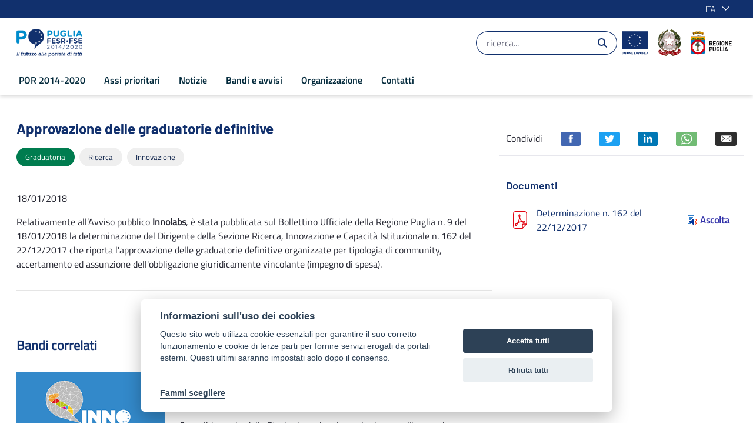

--- FILE ---
content_type: text/javascript;charset=UTF-8
request_url: https://por.regione.puglia.it/o/js/resolved-module/frontend-js-collapse-support-web@2.0.9/CollapseProvider.js?languageId=it_IT
body_size: 1336
content:
Liferay.Loader.define("frontend-js-collapse-support-web@2.0.9/CollapseProvider",["module","exports","require","frontend-js-web"],(function(e,t,i){window;{Object.defineProperty(t,"__esModule",{value:!0}),t.default=void 0;var s=i("frontend-js-web");function n(e,t,i){return t in e?Object.defineProperty(e,t,{value:i,enumerable:!0,configurable:!0,writable:!0}):e[t]=i,e}const e={COLLAPSE:"collapse",COLLAPSED:"collapsed",COLLAPSING:"collapsing",SHOW:"show"},a={HEIGHT:"height",WIDTH:"width"},o={TRIGGER:'[data-toggle="liferay-collapse"]'};class l{constructor(){if(n(this,"_transitioning",void 0),n(this,"_transitionEndEvent",void 0),n(this,"EVENT_HIDDEN","liferay.collapse.hidden"),n(this,"EVENT_HIDE","liferay.collapse.hide"),n(this,"EVENT_SHOW","liferay.collapse.show"),n(this,"EVENT_SHOWN","liferay.collapse.shown"),n(this,"hide",(({panel:t,trigger:i})=>{if(t&&!i&&(i=this._getTrigger(t)),t||(t=this._getPanel(i)),this._transitioning||!t.classList.contains(e.SHOW))return;Liferay.fire(this.EVENT_HIDE,{panel:t,trigger:i}),i.classList.add(e.COLLAPSED),i.setAttribute("aria-expanded",!1);const s=this._getDimension(t);t.style[s]="".concat(t.getBoundingClientRect()[s],"px"),t.getBoundingClientRect(),t.classList.remove(e.COLLAPSE),this._transitioning=!0;const n=()=>{t.classList.remove(e.COLLAPSING),t.classList.remove(e.SHOW),t.classList.add(e.COLLAPSE),this._transitioning=!1,Liferay.fire(this.EVENT_HIDDEN,{panel:t,trigger:i})};this._prefersReducedMotion()?n():(t.addEventListener(this._transitionEndEvent,n,{once:!0}),t.classList.add(e.COLLAPSING),t.style[s]=0)})),n(this,"show",(({panel:t,trigger:i})=>{if(t&&!i&&(i=this._getTrigger(t)),t||(t=this._getPanel(i)),this._transitioning||t.classList.contains(e.SHOW))return;const s=i.dataset.parent;if(s){const t=document.querySelector(s);if(t){t.querySelectorAll(o.TRIGGER+":not(."+e.COLLAPSED+")").forEach((e=>{e!==i&&e.dataset.parent===s&&this.hide({trigger:e})}))}}Liferay.fire(this.EVENT_SHOW,{panel:t,trigger:i}),i.classList.remove(e.COLLAPSED),i.setAttribute("aria-expanded",!0);const n=this._getDimension(t);t.classList.remove(e.COLLAPSE),t.classList.add(e.COLLAPSING),t.style[n]=0,this._transitioning=!0;const r=()=>{t.classList.remove(e.COLLAPSING),t.classList.add(e.COLLAPSE),t.classList.add(e.SHOW),t.style[n]="",this._transitioning=!1,Liferay.fire(this.EVENT_SHOWN,{panel:t,trigger:i})};if(this._prefersReducedMotion())r();else{t.addEventListener(this._transitionEndEvent,r,{once:!0});const e=n[0].toUpperCase()+n.slice(1),i="scroll".concat(e);t.style[n]="".concat(t[i],"px")}})),n(this,"_onTriggerClick",(t=>{const i=t.delegateTarget;"A"===i.tagName&&t.preventDefault();const s=this._getPanel(i);s&&(s.classList.contains(e.SHOW)?this.hide({panel:s,trigger:i}):this.show({panel:s,trigger:i}))})),Liferay.CollapseProvider)return Liferay.CollapseProvider;this._setTransitionEndEvent(),(0,s.delegate)(document.body,"click",o.TRIGGER,this._onTriggerClick),Liferay.CollapseProvider=this}_getDimension(e){return e.classList.contains(a.WIDTH)?a.WIDTH:a.HEIGHT}_getPanel(e){return document.querySelector(e.getAttribute("href")||e.dataset.target)}_getTrigger(e){return document.querySelector('[href="#'.concat(e.getAttribute("id"),'"]'))}_prefersReducedMotion(){return window.matchMedia("(prefers-reduced-motion: reduce)").matches}_setTransitionEndEvent(){const e=document.body,t={MozTransition:"transitionend",OTransition:"oTransitionEnd otransitionend",WebkitTransition:"webkitTransitionEnd",transition:"transitionend"};let i=!1;Object.keys(t).some((s=>{if(void 0!==e.style[s])return i=t[s],!0})),this._transitionEndEvent=i}}var r=l;t.default=r}}));
//# sourceMappingURL=CollapseProvider.js.map

--- FILE ---
content_type: text/javascript;charset=UTF-8
request_url: https://por.regione.puglia.it/o/js/resolved-module/frontend-js-metal-web$metal-events@2.16.8/lib/EventHandler.js?languageId=it_IT
body_size: 815
content:
"use strict";Liferay.Loader.define("frontend-js-metal-web$metal-events@2.16.8/lib/EventHandler",["module","exports","require","frontend-js-metal-web$metal"],(function(e,t,n){window;Object.defineProperty(t,"__esModule",{value:!0});var r=function(){function e(e,t){for(var n=0;n<t.length;n++){var r=t[n];r.enumerable=r.enumerable||!1,r.configurable=!0,"value"in r&&(r.writable=!0),Object.defineProperty(e,r.key,r)}}return function(t,n,r){return n&&e(t.prototype,n),r&&e(t,r),t}}();var o=function(e){function t(){!function(e,t){if(!(e instanceof t))throw new TypeError("Cannot call a class as a function")}(this,t);var e=function(e,t){if(!e)throw new ReferenceError("this hasn't been initialised - super() hasn't been called");return!t||"object"!=typeof t&&"function"!=typeof t?e:t}(this,(t.__proto__||Object.getPrototypeOf(t)).call(this));return e.eventHandles_=[],e}return function(e,t){if("function"!=typeof t&&null!==t)throw new TypeError("Super expression must either be null or a function, not "+typeof t);e.prototype=Object.create(t&&t.prototype,{constructor:{value:e,enumerable:!1,writable:!0,configurable:!0}}),t&&(Object.setPrototypeOf?Object.setPrototypeOf(e,t):e.__proto__=t)}(t,e),r(t,[{key:"add",value:function(){for(var e=arguments.length,t=Array(e),n=0;n<e;n++)t[n]=arguments[n];for(var r=0;r<arguments.length;r++)this.eventHandles_.push(t[r])}},{key:"disposeInternal",value:function(){this.eventHandles_=null}},{key:"removeAllListeners",value:function(){for(var e=0;e<this.eventHandles_.length;e++)this.eventHandles_[e].removeListener();this.eventHandles_=[]}}]),t}(n("frontend-js-metal-web$metal").Disposable);t.default=o}));
//# sourceMappingURL=EventHandler.js.map

--- FILE ---
content_type: text/javascript;charset=UTF-8
request_url: https://por.regione.puglia.it/o/js/resolved-module/frontend-js-web@5.0.44/liferay/util/run_scripts_in_element.es.js?languageId=it_IT
body_size: 477
content:
Liferay.Loader.define("frontend-js-web@5.0.44/liferay/util/run_scripts_in_element.es",["module","exports","require"],(function(e,t,n){window;{function o(e,t,n,r){const c=e[t],i=()=>{t<e.length-1?o(e,t+1,n,r):n&&setTimeout(n)};c&&(c.type&&"text/javascript"!==c.type?i():(c.remove(),c.src?function(e,t,n){const o=document.createElement("script");o.src=e;const r=function(){o.remove(),t()};o.addEventListener("load",r,{once:!0}),o.addEventListener("error",r,{once:!0}),n?n(o):document.head.appendChild(o)}(c.src,i,r):function(e,t,n){const o=document.createElement("script");o.text=e,n?n(o):document.head.appendChild(o),o.remove(),t()}(c.text,i,r)))}Object.defineProperty(t,"__esModule",{value:!0}),t.default=function(e,t,n){const r=e.querySelectorAll("script");if(!r.length&&t)return void setTimeout(t);o(r,0,t,n)}}}));
//# sourceMappingURL=run_scripts_in_element.es.js.map

--- FILE ---
content_type: image/svg+xml
request_url: https://por.regione.puglia.it/o/por-theme/images/custom/estensioni/pdf.svg
body_size: 2606
content:
<svg xmlns="http://www.w3.org/2000/svg" width="24" height="30" viewBox="0 0 24 30">
  <g id="Group_4466" data-name="Group 4466" transform="translate(-898.475 -2992)">
    <path id="Path_3724" data-name="Path 3724" d="M519.527,395.646l-4.727,4.83v-3.732a1.075,1.075,0,0,1,1.091-1.1Zm-20.072,2.927V377.427a2.952,2.952,0,0,1,2.872-2.964h15.346a2.9,2.9,0,0,1,2.872,2.964v16.756h-4.691a2.585,2.585,0,0,0-2.545,2.561v4.793H502.327A2.928,2.928,0,0,1,499.455,398.573ZM522,377.427A4.367,4.367,0,0,0,517.673,373H502.327A4.367,4.367,0,0,0,498,377.427V398.61a4.359,4.359,0,0,0,4.327,4.39h11.855c.036,0,.036,0,.073-.037.036,0,.036,0,.072-.036.037,0,.037-.037.073-.037a.035.035,0,0,0,.036-.036l.109-.11,7.2-7.354a.036.036,0,0,1,.037-.036l.072-.073c0-.037.037-.037.037-.074s.036-.036.036-.073,0-.036.037-.073V377.427Zm-10.582,12.622c-.254.109-.545.183-.945.329l-.509.183c-.909.293-1.419.476-2.255.8.109-.22.182-.439.291-.659l.036-.073c.219-.585.219-.585.364-.951.073-.256.255-.768.655-1.939.181-.476.29-.915.4-1.281a27.88,27.88,0,0,0,1.636,2.6c.254.329.436.622.654.878Zm-2.545-9.951a.861.861,0,0,1,.109-.257c.036.037.036.11.073.22a4.274,4.274,0,0,1-.073,2.122,1.119,1.119,0,0,1-.073-.293A3.021,3.021,0,0,1,508.873,380.1ZM504.364,394.8c-.146.256-.255.512-.364.7a3.794,3.794,0,0,1-.655,1.061.377.377,0,0,1-.436-.037c-.036-.036-.145-.109.109-.768.146-.366.837-.805,1.455-1.207A1.946,1.946,0,0,1,504.364,394.8Zm10.618-4.024a5.331,5.331,0,0,1,1.236.109c.364.073.473.22.473.256v.256a.491.491,0,0,1-.218.074,1.7,1.7,0,0,1-.728.036,3.645,3.645,0,0,1-1.09-.7A1.13,1.13,0,0,1,514.982,390.781Zm.4,2.121a3.234,3.234,0,0,0,1.454-.036,1.648,1.648,0,0,0,1.346-1.683c.036-.549-.291-1.5-1.709-1.756a8.438,8.438,0,0,0-2.728,0,2.2,2.2,0,0,1-.436.073,10.367,10.367,0,0,1-1.018-1.281,35.254,35.254,0,0,1-2-3.219c-.109-.183-.218-.4-.327-.585.072-.33.145-.7.218-1.134l.109-.513a6.114,6.114,0,0,0,.145-3c-.254-1.244-1.127-1.536-1.527-1.5-.218,0-1.091.147-1.454,1.427a4.313,4.313,0,0,0,0,2.451,9.509,9.509,0,0,0,1.018,2.452,27.22,27.22,0,0,1-.8,2.634c-.4,1.207-.582,1.683-.655,1.975-.109.33-.109.33-.327.878l-.036.074a18.673,18.673,0,0,1-.982,2.085c-.437.219-.873.439-1.491.805-1.309.768-2.218,1.317-2.546,2.195a2.013,2.013,0,0,0,.328,2.415,1.778,1.778,0,0,0,1.163.439,1.712,1.712,0,0,0,1.164-.439,4.664,4.664,0,0,0,.982-1.464c.109-.183.218-.4.363-.7.582-1.134.946-1.9,1.019-2.012,0-.037.036-.073.072-.11.255-.11.546-.219.873-.366a29.7,29.7,0,0,1,2.8-1.024l.509-.183c.4-.146.691-.22.982-.329.364-.147.654-.22.945-.33.255.22.509.476.837.732A4.933,4.933,0,0,0,515.382,392.9Z" transform="translate(400.475 2619)" fill="#e20512"/>
  </g>
</svg>


--- FILE ---
content_type: text/javascript
request_url: https://por.regione.puglia.it/o/frontend-js-aui-web/aui/aui/aui.js
body_size: 88923
content:
/**
The YUI module contains the components required for building the YUI seed file.
This includes the script loading mechanism, a simple queue, and the core
utilities for the library.

@module yui
@main yui
@submodule yui-base
**/

/*jshint eqeqeq: false*/
if (typeof YUI != 'undefined') {
    YUI._YUI = YUI;
}

/**
The YUI global namespace object. This is the constructor for all YUI instances.

This is a self-instantiable factory function, meaning you don't need to precede
it with the `new` operator. You can invoke it directly like this:

    YUI().use('*', function (Y) {
        // Y is a new YUI instance.
    });

But it also works like this:

    var Y = YUI();

The `YUI` constructor accepts an optional config object, like this:

    YUI({
        debug: true,
        combine: false
    }).use('node', function (Y) {
        // Y.Node is ready to use.
    });

See the API docs for the <a href="config.html">Config</a> class for the complete
list of supported configuration properties accepted by the YUI constuctor.

If a global `YUI` object is already defined, the existing YUI object will not be
overwritten, to ensure that defined namespaces are preserved.

Each YUI instance has full custom event support, but only if the event system is
available.

@class YUI
@uses EventTarget
@constructor
@global
@param {Object} [config]* Zero or more optional configuration objects. Config
    values are stored in the `Y.config` property. See the
    <a href="config.html">Config</a> docs for the list of supported properties.
**/

    /*global YUI*/
    /*global YUI_config*/
    var YUI = function() {
        var i = 0,
            Y = this,
            args = arguments,
            l = args.length,
            instanceOf = function(o, type) {
                return (o && o.hasOwnProperty && (o instanceof type));
            },
            gconf = (typeof YUI_config !== 'undefined') && YUI_config;

        if (!(instanceOf(Y, YUI))) {
            Y = new YUI();
        } else {
            // set up the core environment
            Y._init();

            /**
            Master configuration that might span multiple contexts in a non-
            browser environment. It is applied first to all instances in all
            contexts.

            @example

                YUI.GlobalConfig = {
                    filter: 'debug'
                };

                YUI().use('node', function (Y) {
                    // debug files used here
                });

                YUI({
                    filter: 'min'
                }).use('node', function (Y) {
                    // min files used here
                });

            @property {Object} GlobalConfig
            @global
            @static
            **/
            if (YUI.GlobalConfig) {
                Y.applyConfig(YUI.GlobalConfig);
            }

            /**
            Page-level config applied to all YUI instances created on the
            current page. This is applied after `YUI.GlobalConfig` and before
            any instance-level configuration.

            @example

                // Single global var to include before YUI seed file
                YUI_config = {
                    filter: 'debug'
                };

                YUI().use('node', function (Y) {
                    // debug files used here
                });

                YUI({
                    filter: 'min'
                }).use('node', function (Y) {
                    // min files used here
                });

            @property {Object} YUI_config
            @global
            **/
            if (gconf) {
                Y.applyConfig(gconf);
            }

            // bind the specified additional modules for this instance
            if (!l) {
                Y._afterConfig();
                Y._setup();
            }
        }

        if (l) {
            // Each instance can accept one or more configuration objects.
            // These are applied after YUI.GlobalConfig and YUI_Config,
            // overriding values set in those config files if there is a
            // matching property.
            for (; i < l; i++) {
                Y.applyConfig(args[i]);
            }

            Y._afterConfig();
            Y._setup();
        }

        Y.instanceOf = instanceOf;

        return Y;
    };

(function() {

    var proto, prop,
        VERSION = 'patched-v3.18.3',
        PERIOD = '.',
        BASE = 'http://yui.yahooapis.com/',
        /*
            These CSS class names can't be generated by
            getClassName since it is not available at the
            time they are being used.
        */
        DOC_LABEL = 'yui3-js-enabled',
        CSS_STAMP_EL = 'yui3-css-stamp',
        NOOP = function() {},
        SLICE = Array.prototype.slice,
        APPLY_TO_AUTH = { 'io.xdrReady': 1,   // the functions applyTo
                          'io.xdrResponse': 1,   // can call. this should
                          'SWF.eventHandler': 1 }, // be done at build time
        hasWin = (typeof window != 'undefined'),
        win = (hasWin) ? window : null,
        doc = (hasWin) ? win.document : null,
        docEl = doc && doc.documentElement,
        docClass = docEl && docEl.className,
        instances = {},
        time = new Date().getTime(),
        add = function(el, type, fn, capture) {
            if (el && el.addEventListener) {
                el.addEventListener(type, fn, capture);
            } else if (el && el.attachEvent) {
                el.attachEvent('on' + type, fn);
            }
        },
        remove = function(el, type, fn, capture) {
            if (el && el.removeEventListener) {
                // this can throw an uncaught exception in FF
                try {
                    el.removeEventListener(type, fn, capture);
                } catch (ex) {}
            } else if (el && el.detachEvent) {
                el.detachEvent('on' + type, fn);
            }
        },
        handleReady = function() {
            YUI.Env.DOMReady = true;
            if (hasWin) {
                remove(doc, 'DOMContentLoaded', handleReady);
            }
            if (doc && doc.body && YUI.Env.cssStampEl && (!doc.body.contains(YUI.Env.cssStampEl))) {
                doc.body.appendChild(YUI.Env.cssStampEl);
            }
        },
        handleLoad = function() {
            YUI.Env.windowLoaded = true;
            YUI.Env.DOMReady = true;
            if (hasWin) {
                remove(window, 'load', handleLoad);
            }
        },
        getLoader = function(Y, o) {
            var loader = Y.Env._loader,
                lCore = [ 'loader-base' ],
                G_ENV = YUI.Env,
                mods = G_ENV.mods;

            if (loader) {
                //loader._config(Y.config);
                loader.ignoreRegistered = false;
                loader.onEnd = null;
                loader.data = null;
                loader.required = [];
                loader.loadType = null;
            } else {
                loader = new Y.Loader(Y.config);
                Y.Env._loader = loader;
            }
            if (mods && mods.loader) {
                lCore = [].concat(lCore, YUI.Env.loaderExtras);
            }
            YUI.Env.core = Y.Array.dedupe([].concat(YUI.Env.core, lCore));

            return loader;
        },

        clobber = function(r, s) {
            for (var i in s) {
                if (s.hasOwnProperty(i)) {
                    r[i] = s[i];
                }
            }
        },

        ALREADY_DONE = { success: true };

//  Stamp the documentElement (HTML) with a class of "yui-loaded" to
//  enable styles that need to key off of JS being enabled.
if (docEl && docClass.indexOf(DOC_LABEL) == -1) {
    if (docClass) {
        docClass += ' ';
    }
    docClass += DOC_LABEL;
    docEl.className = docClass;
}

if (VERSION.indexOf('@') > -1) {
    VERSION = '3.5.0'; // dev time hack for cdn test
}

proto = {
    /**
    Applies a new configuration object to the config of this YUI instance. This
    will merge new group/module definitions, and will also update the loader
    cache if necessary. Updating `Y.config` directly will not update the cache.

    @method applyConfig
    @param {Object} o the configuration object.
    @since 3.2.0
    **/
    applyConfig: function(o) {

        o = o || NOOP;

        var attr,
            name,
            // detail,
            config = this.config,
            mods = config.modules,
            groups = config.groups,
            aliases = config.aliases,
            loader = this.Env._loader;

        for (name in o) {
            if (o.hasOwnProperty(name)) {
                attr = o[name];
                if (mods && name == 'modules') {
                    clobber(mods, attr);
                } else if (aliases && name == 'aliases') {
                    clobber(aliases, attr);
                } else if (groups && name == 'groups') {
                    clobber(groups, attr);
                } else if (name == 'win') {
                    config[name] = (attr && attr.contentWindow) || attr;
                    config.doc = config[name] ? config[name].document : null;
                } else if (name == '_yuid') {
                    // preserve the guid
                } else {
                    config[name] = attr;
                }
            }
        }

        if (loader) {
            loader._config(o);
        }

    },

    /**
    Old way to apply a config to this instance (calls `applyConfig` under the
    hood).

    @private
    @method _config
    @param {Object} o The config to apply
    **/
    _config: function(o) {
        this.applyConfig(o);
    },

    /**
    Initializes this YUI instance.

    @private
    @method _init
    **/
    _init: function() {
        var filter, el,
            Y = this,
            G_ENV = YUI.Env,
            Env = Y.Env,
            prop;

        /**
        The version number of this YUI instance.

        This value is typically updated by a script when a YUI release is built,
        so it may not reflect the correct version number when YUI is run from
        the development source tree.

        @property {String} version
        **/
        Y.version = VERSION;

        if (!Env) {
            Y.Env = {
                core: ['get', 'features', 'intl-base', 'yui-log', 'yui-later', 'loader-base', 'loader-rollup', 'loader-yui3'],
                loaderExtras: ['loader-rollup', 'loader-yui3'],
                mods: {}, // flat module map
                versions: {}, // version module map
                base: BASE,
                cdn: BASE + VERSION + '/',
                // bootstrapped: false,
                _idx: 0,
                _used: {},
                _attached: {},
                _exported: {},
                _missed: [],
                _yidx: 0,
                _uidx: 0,
                _guidp: 'y',
                _loaded: {},
                // serviced: {},
                // Regex in English:
                // I'll start at the \b(yui).
                // 1. Look in the test string for "yui" or
                //    "yui-base" or "yui-davglass" or "yui-foobar" that comes after a word break.  That is, it
                //    can't match "foyui" or "i_heart_yui". This can be anywhere in the string.
                // 2. After #1 must come a forward slash followed by the string matched in #1, so
                //    "yui-base/yui-base" or "yui-pants/yui-pants".
                // 3. The second occurence of the #1 token can optionally be followed by "-debug" or "-min",
                //    so "yui/yui-min", "yui/yui-debug", "yui-base/yui-base-debug". NOT "yui/yui-tshirt".
                // 4. This is followed by ".js", so "yui/yui.js".
                // 0. Going back to the beginning, now. If all that stuff in 1-4 comes after a "?" in the string,
                //    then capture the junk between the LAST "&" and the string in 1-4.  So
                //    "blah?foo/yui/yui.js" will capture "foo/" and "blah?some/thing.js&3.3.0/build/yui-davglass/yui-davglass.js"
                //    will capture "3.3.0/build/"
                //
                // Regex Exploded:
                // (?:\?             Find a ?
                //   (?:[^&]*&)      followed by 0..n characters followed by an &
                //   *               in fact, find as many sets of characters followed by a & as you can
                //   ([^&]*)         capture the stuff after the last & in \1
                // )?                but it's ok if all this ?junk&more_junk stuff isn't even there
                // \b(               after a word break find either the string
                //    yui(?:-\w+)?   "yui" optionally followed by a -, then more characters
                // )                 and store the yui-* string in \2
                // \/\2              then comes a / followed by the yui-* string in \2
                // (?:-(min|debug))? optionally followed by "-min" or "-debug"
                // .js               and ending in ".js"
                _BASE_RE: /(?:\?(?:[^&]*&)*([^&]*))?\b(aui|yui(?:-\w+)?)\/\2(?:-(min|debug))?\.js/,
                parseBasePath: function(src, pattern) {
                    var match = src.match(pattern),
                        path, filter;

                    if (match) {
                        path = RegExp.leftContext || src.slice(0, src.indexOf(match[0]));

                        // this is to set up the path to the loader.  The file
                        // filter for loader should match the yui include.
                        filter = match[3];

                        // extract correct path for mixed combo urls
                        // http://yuilibrary.com/projects/yui3/ticket/2528423
                        if (match[1]) {
                            path += '?' + match[1];
                        }
                        path = {
                            filter: filter,
                            path: path
                        };
                    }
                    return path;
                },
                getBase: G_ENV && G_ENV.getBase ||
                        function(pattern) {
                            var nodes = (doc && doc.getElementsByTagName('script')) || [],
                                path = Env.cdn, parsed,
                                i, len, src;

                            for (i = 0, len = nodes.length; i < len; ++i) {
                                src = nodes[i].src;
                                if (src) {
                                    parsed = Y.Env.parseBasePath(src, pattern);
                                    if (parsed) {
                                        filter = parsed.filter;
                                        path = parsed.path;
                                        break;
                                    }
                                }
                            }

                            // use CDN default
                            return path;
                        }

            };

            Env = Y.Env;

            Env._loaded[VERSION] = {};

            if (G_ENV && Y !== YUI) {
                Env._yidx = ++G_ENV._yidx;
                Env._guidp = ('yui_' + VERSION + '_' +
                             Env._yidx + '_' + time).replace(/[^a-z0-9_]+/g, '_');
            } else if (YUI._YUI) {

                G_ENV = YUI._YUI.Env;
                Env._yidx += G_ENV._yidx;
                Env._uidx += G_ENV._uidx;

                for (prop in G_ENV) {
                    if (!(prop in Env)) {
                        Env[prop] = G_ENV[prop];
                    }
                }

                delete YUI._YUI;
            }

            Y.id = Y.stamp(Y);
            instances[Y.id] = Y;

        }

        Y.constructor = YUI;

        // configuration defaults
        Y.config = Y.config || {
            bootstrap: true,
            cacheUse: true,
            debug: true,
            doc: doc,
            fetchCSS: true,
            throwFail: true,
            useBrowserConsole: true,
            useNativeES5: true,
            win: win
        };

        //Register the CSS stamp element
        if (doc && !doc.getElementById(CSS_STAMP_EL)) {
            el = doc.createElement('div');
            el.innerHTML = '<div id="' + CSS_STAMP_EL + '" style="position: absolute !important; visibility: hidden !important"></div>';
            YUI.Env.cssStampEl = el.firstChild;
            if (doc.body) {
                doc.body.appendChild(YUI.Env.cssStampEl);
            } else {
                docEl.insertBefore(YUI.Env.cssStampEl, docEl.firstChild);
            }
        } else if (doc && doc.getElementById(CSS_STAMP_EL) && !YUI.Env.cssStampEl) {
            YUI.Env.cssStampEl = doc.getElementById(CSS_STAMP_EL);
        }

        Y.config.lang = Y.config.lang || 'en-US';

        Y.config.base = YUI.config.base ||
                (YUI.config.defaultBase && YUI.config.root && YUI.config.defaultBase + YUI.config.root) ||
                Y.Env.getBase(Y.Env._BASE_RE);

        if (!filter || (!('mindebug').indexOf(filter))) {
            filter = 'min';
        }
        filter = (filter) ? '-' + filter : filter;
        Y.config.loaderPath = YUI.config.loaderPath || 'loader/loader' + filter + '.js';

    },

    /**
    This method is called after all other configuration has been applied to
    the YUI instance.

    @method _afterConfig
    @private
    **/
    _afterConfig: function () {
        var Y = this;

        // We need to set up Y.config.global after the rest of the configuration
        // so that setting it in user configuration prevents the library from
        // using eval(). This is critical for Content Security Policy enabled
        // sites and other environments like Chrome extensions
        if (!Y.config.hasOwnProperty('global')) {
            Y.config.global = Function('return this')();
        }
    },

    /**
    Finishes the instance setup. Attaches whatever YUI modules were defined
    at the time that this instance was created.

    @method _setup
    @private
    **/
    _setup: function() {
        var i, Y = this,
            core = [],
            mods = YUI.Env.mods,
            extendedCore = Y.config.extendedCore || [],
            extras = Y.config.core || [].concat(YUI.Env.core).concat(extendedCore); //Clone it..

        for (i = 0; i < extras.length; i++) {
            if (mods[extras[i]]) {
                core.push(extras[i]);
            }
        }

        Y._attach(['yui-base']);
        Y._attach(core);

        if (Y.Loader) {
            getLoader(Y);
        }

    },

    /**
    Executes the named method on the specified YUI instance if that method is
    whitelisted.

    @method applyTo
    @param {String} id YUI instance id.
    @param {String} method Name of the method to execute. For example:
        'Object.keys'.
    @param {Array} args Arguments to apply to the method.
    @return {Mixed} Return value from the applied method, or `null` if the
        specified instance was not found or the method was not whitelisted.
    **/
    applyTo: function(id, method, args) {
        if (!(method in APPLY_TO_AUTH)) {
            this.log(method + ': applyTo not allowed', 'warn', 'yui');
            return null;
        }

        var instance = instances[id], nest, m, i;
        if (instance) {
            nest = method.split('.');
            m = instance;
            for (i = 0; i < nest.length; i = i + 1) {
                m = m[nest[i]];
                if (!m) {
                    this.log('applyTo not found: ' + method, 'warn', 'yui');
                }
            }
            return m && m.apply(instance, args);
        }

        return null;
    },

/**
Registers a YUI module and makes it available for use in a `YUI().use()` call or
as a dependency for other modules.

The easiest way to create a first-class YUI module is to use
<a href="http://yui.github.com/shifter/">Shifter</a>, the YUI component build
tool.

Shifter will automatically wrap your module code in a `YUI.add()` call along
with any configuration info required for the module.

@example

    YUI.add('davglass', function (Y) {
        Y.davglass = function () {
        };
    }, '3.4.0', {
        requires: ['harley-davidson', 'mt-dew']
    });

@method add
@param {String} name Module name.
@param {Function} fn Function containing module code. This function will be
    executed whenever the module is attached to a specific YUI instance.

    @param {YUI} fn.Y The YUI instance to which this module is attached.
    @param {String} fn.name Name of the module

@param {String} version Module version number. This is currently used only for
    informational purposes, and is not used internally by YUI.

@param {Object} [details] Module config.
    @param {Array} [details.requires] Array of other module names that must be
        attached before this module can be attached.
    @param {Array} [details.optional] Array of optional module names that should
        be attached before this module is attached if they've already been
        loaded. If the `loadOptional` YUI option is `true`, optional modules
        that have not yet been loaded will be loaded just as if they were hard
        requirements.
    @param {Array} [details.use] Array of module names that are included within
        or otherwise provided by this module, and which should be attached
        automatically when this module is attached. This makes it possible to
        create "virtual rollup" modules that simply attach a collection of other
        modules or submodules.

@return {YUI} This YUI instance.
**/
    add: function(name, fn, version, details) {
        details = details || {};
        var env = YUI.Env,
            mod = {
                name: name,
                fn: fn,
                version: version,
                details: details
            },
            //Instance hash so we don't apply it to the same instance twice
            applied = {},
            loader, inst, modInfo,
            i, versions = env.versions;

        env.mods[name] = mod;
        versions[version] = versions[version] || {};
        versions[version][name] = mod;

        for (i in instances) {
            if (instances.hasOwnProperty(i)) {
                inst = instances[i];
                if (!applied[inst.id]) {
                    applied[inst.id] = true;
                    loader = inst.Env._loader;
                    if (loader) {
                        modInfo = loader.getModuleInfo(name);
                        if (!modInfo || modInfo.temp) {
                            loader.addModule(details, name);
                        }
                    }
                }
            }
        }

        return this;
    },

    /**
    Executes the callback function associated with each required module,
    attaching the module to this YUI instance.

    @method _attach
    @param {Array} r The array of modules to attach
    @param {Boolean} [moot=false] If `true`, don't throw a warning if the module
        is not attached.
    @private
    **/
    _attach: function(r, moot) {
        var i, name, mod, details, req, use, after,
            mods = YUI.Env.mods,
            aliases = YUI.Env.aliases,
            Y = this, j,
            cache = YUI.Env._renderedMods,
            loader = Y.Env._loader,
            done = Y.Env._attached,
            exported = Y.Env._exported,
            len = r.length, loader, def, go,
            c = [],
            modArgs, esCompat, reqlen, modInfo,
            condition,
            __exports__, __imports__;

        //Check for conditional modules (in a second+ instance) and add their requirements
        //TODO I hate this entire method, it needs to be fixed ASAP (3.5.0) ^davglass
        for (i = 0; i < len; i++) {
            name = r[i];
            mod = mods[name];
            c.push(name);
            if (loader && loader.conditions[name]) {
                for (j in loader.conditions[name]) {
                    if (loader.conditions[name].hasOwnProperty(j)) {
                        def = loader.conditions[name][j];
                        go = def && ((def.ua && Y.UA[def.ua]) || (def.test && def.test(Y)));
                        if (go) {
                            c.push(def.name);
                        }
                    }
                }
            }
        }
        r = c;
        len = r.length;

        for (i = 0; i < len; i++) {
            if (!done[r[i]]) {
                name = r[i];
                mod = mods[name];

                if (aliases && aliases[name] && !mod) {
                    Y._attach(aliases[name]);
                    continue;
                }
                if (!mod) {
                    modInfo = loader && loader.getModuleInfo(name);
                    if (modInfo) {
                        mod = modInfo;
                        moot = true;
                    }


                    //if (!loader || !loader.moduleInfo[name]) {
                    //if ((!loader || !loader.moduleInfo[name]) && !moot) {
                    if (!moot && name) {
                        if ((name.indexOf('skin-') === -1) && (name.indexOf('css') === -1)) {
                            Y.Env._missed.push(name);
                            Y.Env._missed = Y.Array.dedupe(Y.Env._missed);
                            Y.message('NOT loaded: ' + name, 'warn', 'yui');
                        }
                    }
                } else {
                    done[name] = true;
                    //Don't like this, but in case a mod was asked for once, then we fetch it
                    //We need to remove it from the missed list ^davglass
                    for (j = 0; j < Y.Env._missed.length; j++) {
                        if (Y.Env._missed[j] === name) {
                            Y.message('Found: ' + name + ' (was reported as missing earlier)', 'warn', 'yui');
                            Y.Env._missed.splice(j, 1);
                        }
                    }

                    // Optional dependencies normally work by modifying the
                    // dependency list of a module. If the dependency's test
                    // passes it is added to the list. If not, it's not loaded.
                    // This following check ensures that optional dependencies
                    // are not attached when they were already loaded into the
                    // page (when bundling for example)
                    if (loader && !loader._canBeAttached(name)) {
                        return true;
                    }

                    /*
                        If it's a temp module, we need to redo it's requirements if it's already loaded
                        since it may have been loaded by another instance and it's dependencies might
                        have been redefined inside the fetched file.
                    */
                    if (loader && cache && cache[name] && cache[name].temp) {
                        loader.getRequires(cache[name]);
                        req = [];
                        modInfo = loader.getModuleInfo(name);
                        for (j in modInfo.expanded_map) {
                            if (modInfo.expanded_map.hasOwnProperty(j)) {
                                req.push(j);
                            }
                        }
                        Y._attach(req);
                    }

                    details = mod.details;
                    req = details.requires;
                    esCompat = details.es;
                    use = details.use;
                    after = details.after;
                    //Force Intl load if there is a language (Loader logic) @todo fix this shit
                    if (details.lang) {
                        req = req || [];
                        req.unshift('intl');
                    }

                    if (req) {
                        reqlen = req.length;
                        for (j = 0; j < reqlen; j++) {
                            if (!done[req[j]]) {
                                if (!Y._attach(req)) {
                                    return false;
                                }
                                break;
                            }
                        }
                    }

                    if (after) {
                        for (j = 0; j < after.length; j++) {
                            if (!done[after[j]]) {
                                if (!Y._attach(after, true)) {
                                    return false;
                                }
                                break;
                            }
                        }
                    }

                    if (mod.fn) {
                        modArgs = [Y, name];
                        if (esCompat) {
                            __imports__ = {};
                            __exports__ = {};
                            // passing `exports` and `imports` onto the module function
                            modArgs.push(__imports__, __exports__);
                            if (req) {
                                reqlen = req.length;
                                for (j = 0; j < reqlen; j++) {
                                    __imports__[req[j]] = exported.hasOwnProperty(req[j]) ? exported[req[j]] : Y;
                                }
                            }
                        }
                        if (Y.config.throwFail) {
                            __exports__ = mod.fn.apply(esCompat ? undefined : mod, modArgs);
                        } else {
                            try {
                                __exports__ = mod.fn.apply(esCompat ? undefined : mod, modArgs);
                            } catch (e) {
                                Y.error('Attach error: ' + name, e, name);
                                return false;
                            }
                        }
                        if (esCompat) {
                            // store the `exports` in case others `es` modules requires it
                            exported[name] = __exports__;

                            // If an ES module is conditionally loaded and set
                            // to be used "instead" another module, replace the
                            // trigger module's content with the conditionally
                            // loaded one so the values returned by require()
                            // still makes sense
                            condition = mod.details.condition;
                            if (condition && condition.when === 'instead') {
                                exported[condition.trigger] = __exports__;
                            }
                        }
                    }

                    if (use) {
                        for (j = 0; j < use.length; j++) {
                            if (!done[use[j]]) {
                                if (!Y._attach(use)) {
                                    return false;
                                }
                                break;
                            }
                        }
                    }



                }
            }
        }

        return true;
    },

    /**
    Delays the `use` callback until another event has taken place such as
    `window.onload`, `domready`, `contentready`, or `available`.

    @private
    @method _delayCallback
    @param {Function} cb The original `use` callback.
    @param {String|Object} until Either an event name ('load', 'domready', etc.)
        or an object containing event/args keys for contentready/available.
    @return {Function}
    **/
    _delayCallback: function(cb, until) {

        var Y = this,
            mod = ['event-base'];

        until = (Y.Lang.isObject(until) ? until : { event: until });

        if (until.event === 'load') {
            mod.push('event-synthetic');
        }

        return function() {
            var args = arguments;
            Y._use(mod, function() {
                Y.on(until.event, function() {
                    args[1].delayUntil = until.event;
                    cb.apply(Y, args);
                }, until.args);
            });
        };
    },

    /**
    Attaches one or more modules to this YUI instance. When this is executed,
    the requirements of the desired modules are analyzed, and one of several
    things can happen:


      * All required modules have already been loaded, and just need to be
        attached to this YUI instance. In this case, the `use()` callback will
        be executed synchronously after the modules are attached.

      * One or more modules have not yet been loaded, or the Get utility is not
        available, or the `bootstrap` config option is `false`. In this case,
        a warning is issued indicating that modules are missing, but all
        available modules will still be attached and the `use()` callback will
        be executed synchronously.

      * One or more modules are missing and the Loader is not available but the
        Get utility is, and `bootstrap` is not `false`. In this case, the Get
        utility will be used to load the Loader, and we will then proceed to
        the following state:

      * One or more modules are missing and the Loader is available. In this
        case, the Loader will be used to resolve the dependency tree for the
        missing modules and load them and their dependencies. When the Loader is
        finished loading modules, the `use()` callback will be executed
        asynchronously.

    @example

        // Loads and attaches dd and its dependencies.
        YUI().use('dd', function (Y) {
            // ...
        });

        // Loads and attaches dd and node as well as all of their dependencies.
        YUI().use(['dd', 'node'], function (Y) {
            // ...
        });

        // Attaches all modules that have already been loaded.
        YUI().use('*', function (Y) {
            // ...
        });

        // Attaches a gallery module.
        YUI().use('gallery-yql', function (Y) {
            // ...
        });

        // Attaches a YUI 2in3 module.
        YUI().use('yui2-datatable', function (Y) {
            // ...
        });

    @method use
    @param {String|Array} modules* One or more module names to attach.
    @param {Function} [callback] Callback function to be executed once all
        specified modules and their dependencies have been attached.
    @param {YUI} callback.Y The YUI instance created for this sandbox.
    @param {Object} callback.status Object containing `success`, `msg` and
        `data` properties.
    @chainable
    **/
    use: function() {
        var args = SLICE.call(arguments, 0),
            callback = args[args.length - 1],
            Y = this,
            i = 0,
            name,
            Env = Y.Env,
            provisioned = true;

        // The last argument supplied to use can be a load complete callback
        if (Y.Lang.isFunction(callback)) {
            args.pop();
            if (Y.config.delayUntil) {
                callback = Y._delayCallback(callback, Y.config.delayUntil);
            }
        } else {
            callback = null;
        }
        if (Y.Lang.isArray(args[0])) {
            args = args[0];
        }

        if (Y.config.cacheUse) {
            while ((name = args[i++])) {
                if (!Env._attached[name]) {
                    provisioned = false;
                    break;
                }
            }

            if (provisioned) {
                if (args.length) {
                }
                Y._notify(callback, ALREADY_DONE, args);
                return Y;
            }
        }

        if (Y._loading) {
            Y._useQueue = Y._useQueue || new Y.Queue();
            Y._useQueue.add([args, callback]);
        } else {
            Y._use(args, function(Y, response) {
                Y._notify(callback, response, args);
            });
        }

        return Y;
    },

    /**
    Sugar for loading both legacy and ES6-based YUI modules.

    @method require
    @param {String} [modules*] List of module names to import or a single
        module name.
    @param {Function} callback Callback that gets called once all the modules
        were loaded. Each parameter of the callback is the export value of the
        corresponding module in the list. If the module is a legacy YUI module,
        the YUI instance is used instead of the module exports.
    @example
    ```
    YUI().require(['es6-set'], function (Y, imports) {
        var Set = imports.Set,
            set = new Set();
    });
    ```
    **/
    require: function () {
        var args = SLICE.call(arguments),
            callback;

        if (typeof args[args.length - 1] === 'function') {
            callback = args.pop();

            // only add the callback if one was provided
            // YUI().require('foo'); is valid
            args.push(function (Y) {
                var i, length = args.length,
                    exported = Y.Env._exported,
                    __imports__ = {};

                // Get only the imports requested as arguments
                for (i = 0; i < length; i++) {
                    if (exported.hasOwnProperty(args[i])) {
                        __imports__[args[i]] = exported[args[i]];
                    }
                }

                // Using `undefined` because:
                // - Using `Y.config.global` would force the value of `this` to be
                //   the global object even in strict mode
                // - Using `Y` goes against the goal of moving away from a shared
                //   object and start thinking in terms of imported and exported
                //   objects
                callback.call(undefined, Y, __imports__);
            });
        }
        // Do not return the Y object. This makes it hard to follow this
        // traditional pattern:
        //   var Y = YUI().use(...);
        // This is a good idea in the light of ES6 modules, to avoid working
        // in the global scope.
        // This also leaves the door open for returning a promise, once the
        // YUI loader is based on the ES6 loader which uses
        // loader.import(...).then(...)
        this.use.apply(this, args);
    },

    /**
    Handles Loader notifications about attachment/load errors.

    @method _notify
    @param {Function} callback Callback to pass to `Y.config.loadErrorFn`.
    @param {Object} response Response returned from Loader.
    @param {Array} args Arguments passed from Loader.
    @private
    **/
    _notify: function(callback, response, args) {
        if (!response.success && this.config.loadErrorFn) {
            this.config.loadErrorFn.call(this, this, callback, response, args);
        } else if (callback) {
            if (this.Env._missed && this.Env._missed.length) {
                response.msg = 'Missing modules: ' + this.Env._missed.join();
                response.success = false;
            }
            if (this.config.throwFail) {
                callback(this, response);
            } else {
                try {
                    callback(this, response);
                } catch (e) {
                    this.error('use callback error', e, args);
                }
            }
        }
    },

    /**
    Called from the `use` method queue to ensure that only one set of loading
    logic is performed at a time.

    @method _use
    @param {String} args* One or more modules to attach.
    @param {Function} [callback] Function to call once all required modules have
        been attached.
    @private
    **/
    _use: function(args, callback) {

        if (!this.Array) {
            this._attach(['yui-base']);
        }

        var len, loader, handleBoot,
            Y = this,
            G_ENV = YUI.Env,
            mods = G_ENV.mods,
            Env = Y.Env,
            used = Env._used,
            aliases = G_ENV.aliases,
            queue = G_ENV._loaderQueue,
            firstArg = args[0],
            YArray = Y.Array,
            config = Y.config,
            boot = config.bootstrap,
            missing = [],
            i,
            r = [],
            ret = true,
            fetchCSS = config.fetchCSS,
            process = function(names, skip) {

                var i = 0, a = [], name, len, m, req, use;

                if (!names.length) {
                    return;
                }

                if (aliases) {
                    len = names.length;
                    for (i = 0; i < len; i++) {
                        if (aliases[names[i]] && !mods[names[i]]) {
                            a = [].concat(a, aliases[names[i]]);
                        } else {
                            a.push(names[i]);
                        }
                    }
                    names = a;
                }

                len = names.length;

                for (i = 0; i < len; i++) {
                    name = names[i];
                    if (!skip) {
                        r.push(name);
                    }

                    // only attach a module once
                    if (used[name]) {
                        continue;
                    }

                    m = mods[name];
                    req = null;
                    use = null;

                    if (m) {
                        used[name] = true;
                        req = m.details.requires;
                        use = m.details.use;
                    } else {
                        // CSS files don't register themselves, see if it has
                        // been loaded
                        if (!G_ENV._loaded[VERSION][name]) {
                            missing.push(name);
                        } else {
                            used[name] = true; // probably css
                        }
                    }

                    // make sure requirements are attached
                    if (req && req.length) {
                        process(req);
                    }

                    // make sure we grab the submodule dependencies too
                    if (use && use.length) {
                        process(use, 1);
                    }
                }

            },

            handleLoader = function(fromLoader) {
                var response = fromLoader || {
                        success: true,
                        msg: 'not dynamic'
                    },
                    redo, origMissing,
                    ret = true,
                    data = response.data;

                Y._loading = false;

                if (data) {
                    origMissing = missing;
                    missing = [];
                    r = [];
                    process(data);
                    redo = missing.length;
                    if (redo) {
                        if ([].concat(missing).sort().join() ==
                                origMissing.sort().join()) {
                            redo = false;
                        }
                    }
                }

                if (redo && data) {
                    Y._loading = true;
                    Y._use(missing, function() {
                        if (Y._attach(data)) {
                            Y._notify(callback, response, data);
                        }
                    });
                } else {
                    if (data) {
                        ret = Y._attach(data);
                    }
                    if (ret) {
                        Y._notify(callback, response, args);
                    }
                }

                if (Y._useQueue && Y._useQueue.size() && !Y._loading) {
                    Y._use.apply(Y, Y._useQueue.next());
                }

            };


        // YUI().use('*'); // bind everything available
        if (firstArg === '*') {
            args = [];
            for (i in mods) {
                if (mods.hasOwnProperty(i)) {
                    args.push(i);
                }
            }
            ret = Y._attach(args);
            if (ret) {
                handleLoader();
            }
            return Y;
        }

        if ((mods.loader || mods['loader-base']) && !Y.Loader) {
            Y._attach(['loader' + ((!mods.loader) ? '-base' : '')]);
        }


        // use loader to expand dependencies and sort the
        // requirements if it is available.
        if (boot && Y.Loader && args.length) {
            loader = getLoader(Y);
            loader.require(args);
            loader.ignoreRegistered = true;
            loader._boot = true;
            loader.calculate(null, (fetchCSS) ? null : 'js');
            args = loader.sorted;
            loader._boot = false;
        }

        process(args);

        len = missing.length;


        if (len) {
            missing = YArray.dedupe(missing);
            len = missing.length;
        }


        // dynamic load
        if (boot && len && Y.Loader) {
            Y._loading = true;
            loader = getLoader(Y);
            loader.onEnd = handleLoader;
            loader.context = Y;
            loader.data = args;
            loader.ignoreRegistered = false;
            loader.require(missing);
            loader.insert(null, (fetchCSS) ? null : 'js');

        } else if (boot && len && Y.Get && !Env.bootstrapped) {

            Y._loading = true;

            handleBoot = function() {
                Y._loading = false;
                queue.running = false;
                Env.bootstrapped = true;
                G_ENV._bootstrapping = false;
                if (Y._attach(['loader'])) {
                    Y._use(args, callback);
                }
            };

            if (G_ENV._bootstrapping) {
                queue.add(handleBoot);
            } else {
                G_ENV._bootstrapping = true;
                Y.Get.script(config.base + config.loaderPath, {
                    onEnd: handleBoot
                });
            }

        } else {
            ret = Y._attach(args);
            if (ret) {
                handleLoader();
            }
        }

        return Y;
    },


    /**
    Utility method for safely creating namespaces if they don't already exist.
    May be called statically on the YUI global object or as a method on a YUI
    instance.

    When called statically, a namespace will be created on the YUI global
    object:

        // Create `YUI.your.namespace.here` as nested objects, preserving any
        // objects that already exist instead of overwriting them.
        YUI.namespace('your.namespace.here');

    When called as a method on a YUI instance, a namespace will be created on
    that instance:

        // Creates `Y.property.package`.
        Y.namespace('property.package');

    Dots in the input string cause `namespace` to create nested objects for each
    token. If any part of the requested namespace already exists, the current
    object will be left in place and will not be overwritten. This allows
    multiple calls to `namespace` to preserve existing namespaced properties.

    If the first token in the namespace string is "YAHOO", that token is
    discarded. This is legacy behavior for backwards compatibility with YUI 2.

    Be careful with namespace tokens. Reserved words may work in some browsers
    and not others. For instance, the following will fail in some browsers
    because the supported version of JavaScript reserves the word "long":

        Y.namespace('really.long.nested.namespace');

    Note: If you pass multiple arguments to create multiple namespaces, only the
    last one created is returned from this function.

    @method namespace
    @param {String} namespace* One or more namespaces to create.
    @return {Object} Reference to the last namespace object created.
    **/
    namespace: function() {
        var a = arguments, o, i = 0, j, d, arg;

        for (; i < a.length; i++) {
            o = this; //Reset base object per argument or it will get reused from the last
            arg = a[i];
            if (arg.indexOf(PERIOD) > -1) { //Skip this if no "." is present
                d = arg.split(PERIOD);
                for (j = (d[0] == 'YAHOO') ? 1 : 0; j < d.length; j++) {
                    o[d[j]] = o[d[j]] || {};
                    o = o[d[j]];
                }
            } else {
                o[arg] = o[arg] || {};
                o = o[arg]; //Reset base object to the new object so it's returned
            }
        }
        return o;
    },

    // this is replaced if the log module is included
    log: NOOP,
    message: NOOP,
    // this is replaced if the dump module is included
    dump: function (o) { return ''+o; },

    /**
    Reports an error.

    The reporting mechanism is controlled by the `throwFail` configuration
    attribute. If `throwFail` is falsy, the message is logged. If `throwFail` is
    truthy, a JS exception is thrown.

    If an `errorFn` is specified in the config it must return `true` to indicate
    that the exception was handled and keep it from being thrown.

    @method error
    @param {String} msg Error message.
    @param {Error|String} [e] JavaScript error object or an error string.
    @param {String} [src] Source of the error (such as the name of the module in
        which the error occurred).
    @chainable
    **/
    error: function(msg, e, src) {
        //TODO Add check for window.onerror here

        var Y = this, ret;

        if (Y.config.errorFn) {
            ret = Y.config.errorFn.apply(Y, arguments);
        }

        if (!ret) {
            throw (e || new Error(msg));
        } else {
            Y.message(msg, 'error', ''+src); // don't scrub this one
        }

        return Y;
    },

    /**
    Generates an id string that is unique among all YUI instances in this
    execution context.

    @method guid
    @param {String} [pre] Prefix.
    @return {String} Unique id.
    **/
    guid: function(pre) {
        var id = this.Env._guidp + '_' + (++this.Env._uidx);
        return (pre) ? (pre + id) : id;
    },

    /**
    Returns a unique id associated with the given object and (if *readOnly* is
    falsy) stamps the object with that id so it can be identified in the future.

    Stamping an object involves adding a `_yuid` property to it that contains
    the object's id. One exception to this is that in Internet Explorer, DOM
    nodes have a `uniqueID` property that contains a browser-generated unique
    id, which will be used instead of a YUI-generated id when available.

    @method stamp
    @param {Object} o Object to stamp.
    @param {Boolean} readOnly If truthy and the given object has not already
        been stamped, the object will not be modified and `null` will be
        returned.
    @return {String} Object's unique id, or `null` if *readOnly* was truthy and
        the given object was not already stamped.
    **/
    stamp: function(o, readOnly) {
        var uid;
        if (!o) {
            return o;
        }

        // IE generates its own unique ID for dom nodes
        // The uniqueID property of a document node returns a new ID
        if (o.uniqueID && o.nodeType && o.nodeType !== 9) {
            uid = o.uniqueID;
        } else {
            uid = (typeof o === 'string') ? o : o._yuid;
        }

        if (!uid) {
            uid = this.guid();
            if (!readOnly) {
                try {
                    o._yuid = uid;
                } catch (e) {
                    uid = null;
                }
            }
        }
        return uid;
    },

    /**
    Destroys this YUI instance.

    @method destroy
    @since 3.3.0
    **/
    destroy: function() {
        var Y = this;
        if (Y.Event) {
            Y.Event._unload();
        }
        delete instances[Y.id];
        delete Y.Env;
        delete Y.config;
    }

    /**
    Safe `instanceof` wrapper that works around a memory leak in IE when the
    object being tested is `window` or `document`.

    Unless you are testing objects that may be `window` or `document`, you
    should use the native `instanceof` operator instead of this method.

    @method instanceOf
    @param {Object} o Object to check.
    @param {Object} type Class to check against.
    @since 3.3.0
    **/
};

    YUI.prototype = proto;

    // inheritance utilities are not available yet
    for (prop in proto) {
        if (proto.hasOwnProperty(prop)) {
            YUI[prop] = proto[prop];
        }
    }

    /**
    Applies a configuration to all YUI instances in this execution context.

    The main use case for this method is in "mashups" where several third-party
    scripts need to write to a global YUI config, but cannot share a single
    centrally-managed config object. This way they can all call
    `YUI.applyConfig({})` instead of overwriting the single global config.

    @example

        YUI.applyConfig({
            modules: {
                davglass: {
                    fullpath: './davglass.js'
                }
            }
        });

        YUI.applyConfig({
            modules: {
                foo: {
                    fullpath: './foo.js'
                }
            }
        });

        YUI().use('davglass', function (Y) {
            // Module davglass will be available here.
        });

    @method applyConfig
    @param {Object} o Configuration object to apply.
    @static
    @since 3.5.0
    **/
    YUI.applyConfig = function(o) {
        if (!o) {
            return;
        }
        //If there is a GlobalConfig, apply it first to set the defaults
        if (YUI.GlobalConfig) {
            this.prototype.applyConfig.call(this, YUI.GlobalConfig);
        }
        //Apply this config to it
        this.prototype.applyConfig.call(this, o);
        //Reset GlobalConfig to the combined config
        YUI.GlobalConfig = this.config;
    };

    // set up the environment
    YUI._init();

    if (hasWin) {
        add(doc, 'DOMContentLoaded', handleReady);

        // add a window load event at load time so we can capture
        // the case where it fires before dynamic loading is
        // complete.
        add(window, 'load', handleLoad);
    } else {
        handleReady();
        handleLoad();
    }

    YUI.Env.add = add;
    YUI.Env.remove = remove;

    /*global exports*/
    // Support the CommonJS method for exporting our single global
    if (typeof exports == 'object') {
        exports.YUI = YUI;
        /**
        * Set a method to be called when `Get.script` is called in Node.js
        * `Get` will open the file, then pass it's content and it's path
        * to this method before attaching it. Commonly used for code coverage
        * instrumentation. <strong>Calling this multiple times will only
        * attach the last hook method</strong>. This method is only
        * available in Node.js.
        * @method setLoadHook
        * @static
        * @param {Function} fn The function to set
        * @param {String} fn.data The content of the file
        * @param {String} fn.path The file path of the file
        */
        YUI.setLoadHook = function(fn) {
            YUI._getLoadHook = fn;
        };
        /**
        * Load hook for `Y.Get.script` in Node.js, see `YUI.setLoadHook`
        * @method _getLoadHook
        * @private
        * @param {String} data The content of the file
        * @param {String} path The file path of the file
        */
        YUI._getLoadHook = null;
    }

    YUI.Env[VERSION] = {};
}());


/**
Config object that contains all of the configuration options for
this `YUI` instance.

This object is supplied by the implementer when instantiating YUI. Some
properties have default values if they are not supplied by the implementer.

This object should not be updated directly because some values are cached. Use
`applyConfig()` to update the config object on a YUI instance that has already
been configured.

@class config
@static
**/

/**
If `true` (the default), YUI will "bootstrap" the YUI Loader and module metadata
if they're needed to load additional dependencies and aren't already available.

Setting this to `false` will prevent YUI from automatically loading the Loader
and module metadata, so you will need to manually ensure that they're available
or handle dependency resolution yourself.

@property {Boolean} bootstrap
@default true
**/

/**

@property {Object} filters
**/

/**
If `true`, YUI will use a combo handler to load multiple modules in as few
requests as possible.

The YUI CDN (which YUI uses by default) supports combo handling, but other
servers may not. If the server from which you're loading YUI does not support
combo handling, set this to `false`.

Providing a value for the `base` config property will cause `combine` to default
to `false` instead of `true`.

@property {Boolean} combine
@default true
*/

/**
Array of module names that should never be dynamically loaded.

@property {String[]} ignore
**/

/**
Array of module names that should always be loaded when required, even if
already present on the page.

@property {String[]} force
**/

/**
DOM element or id that should be used as the insertion point for dynamically
added `<script>` and `<link>` nodes.

@property {HTMLElement|String} insertBefore
**/

/**
Object hash containing attributes to add to dynamically added `<script>` nodes.

@property {Object} jsAttributes
**/

/**
Object hash containing attributes to add to dynamically added `<link>` nodes.

@property {Object} cssAttributes
**/

/**
Timeout in milliseconds before a dynamic JS or CSS request will be considered a
failure. If not set, no timeout will be enforced.

@property {Number} timeout
**/

/**
A hash of module definitions to add to the list of available YUI modules. These
modules can then be dynamically loaded via the `use()` method.

This is a hash in which keys are module names and values are objects containing
module metadata.

See `Loader.addModule()` for the supported module metadata fields. Also see
`groups`, which provides a way to configure the base and combo spec for a set of
modules.

@example

    modules: {
        mymod1: {
            requires: ['node'],
            fullpath: '/mymod1/mymod1.js'
        },

        mymod2: {
            requires: ['mymod1'],
            fullpath: '/mymod2/mymod2.js'
        },

        mymod3: '/js/mymod3.js',
        mycssmod: '/css/mycssmod.css'
    }

@property {Object} modules
**/

/**
Aliases are dynamic groups of modules that can be used as shortcuts.

@example

    YUI({
        aliases: {
            davglass: [ 'node', 'yql', 'dd' ],
            mine: [ 'davglass', 'autocomplete']
        }
    }).use('mine', function (Y) {
        // Node, YQL, DD & AutoComplete available here.
    });

@property {Object} aliases
**/

/**
A hash of module group definitions.

For each group you can specify a list of modules and the base path and
combo spec to use when dynamically loading the modules.

@example

    groups: {
        yui2: {
            // specify whether or not this group has a combo service
            combine: true,

            // The comboSeperator to use with this group's combo handler
            comboSep: ';',

            // The maxURLLength for this server
            maxURLLength: 500,

            // the base path for non-combo paths
            base: 'http://yui.yahooapis.com/2.8.0r4/build/',

            // the path to the combo service
            comboBase: 'http://yui.yahooapis.com/combo?',

            // a fragment to prepend to the path attribute when
            // when building combo urls
            root: '2.8.0r4/build/',

            // the module definitions
            modules:  {
                yui2_yde: {
                    path: "yahoo-dom-event/yahoo-dom-event.js"
                },
                yui2_anim: {
                    path: "animation/animation.js",
                    requires: ['yui2_yde']
                }
            }
        }
    }

@property {Object} groups
**/

/**
Path to the Loader JS file, relative to the `base` path.

This is used to dynamically bootstrap the Loader when it's needed and isn't yet
available.

@property {String} loaderPath
@default "loader/loader-min.js"
**/

/**
If `true`, YUI will attempt to load CSS dependencies and skins. Set this to
`false` to prevent YUI from loading any CSS, or set it to the string `"force"`
to force CSS dependencies to be loaded even if their associated JS modules are
already loaded.

@property {Boolean|String} fetchCSS
@default true
**/

/**
Default gallery version used to build gallery module urls.

@property {String} gallery
@since 3.1.0
**/

/**
Default YUI 2 version used to build YUI 2 module urls.

This is used for intrinsic YUI 2 support via the 2in3 project. Also see the
`2in3` config for pulling different revisions of the wrapped YUI 2 modules.

@property {String} yui2
@default "2.9.0"
@since 3.1.0
**/

/**
Revision number of YUI 2in3 modules that should be used when loading YUI 2in3.

@property {String} 2in3
@default "4"
@since 3.1.0
**/

/**
Alternate console log function that should be used in environments without a
supported native console. This function is executed with the YUI instance as its
`this` object.

@property {Function} logFn
@since 3.1.0
**/

/**
The minimum log level to log messages for. Log levels are defined
incrementally. Messages greater than or equal to the level specified will
be shown. All others will be discarded. The order of log levels in
increasing priority is:

    debug
    info
    warn
    error

@property {String} logLevel
@default 'debug'
@since 3.10.0
**/

/**
Callback to execute when `Y.error()` is called. It receives the error message
and a JavaScript error object if one was provided.

This function is executed with the YUI instance as its `this` object.

Returning `true` from this function will prevent an exception from being thrown.

@property {Function} errorFn
@param {String} errorFn.msg Error message
@param {Object} [errorFn.err] Error object (if one was provided).
@since 3.2.0
**/

/**
A callback to execute when Loader fails to load one or more resources.

This could be because of a script load failure. It could also be because a
module fails to register itself when the `requireRegistration` config is `true`.

If this function is defined, the `use()` callback will only be called when the
loader succeeds. Otherwise, `use()` will always executes unless there was a
JavaScript error when attaching a module.

@property {Function} loadErrorFn
@since 3.3.0
**/

/**
If `true`, Loader will expect all loaded scripts to be first-class YUI modules
that register themselves with the YUI global, and will trigger a failure if a
loaded script does not register a YUI module.

@property {Boolean} requireRegistration
@default false
@since 3.3.0
**/

/**
Cache serviced use() requests.

@property {Boolean} cacheUse
@default true
@since 3.3.0
@deprecated No longer used.
**/

/**
Whether or not YUI should use native ES5 functionality when available for
features like `Y.Array.each()`, `Y.Object()`, etc.

When `false`, YUI will always use its own fallback implementations instead of
relying on ES5 functionality, even when ES5 functionality is available.

@property {Boolean} useNativeES5
@default true
@since 3.5.0
**/

/**
 * Leverage native JSON stringify if the browser has a native
 * implementation.  In general, this is a good idea.  See the Known Issues
 * section in the JSON user guide for caveats.  The default value is true
 * for browsers with native JSON support.
 *
 * @property useNativeJSONStringify
 * @type Boolean
 * @default true
 * @since 3.8.0
 */

 /**
 * Leverage native JSON parse if the browser has a native implementation.
 * In general, this is a good idea.  See the Known Issues section in the
 * JSON user guide for caveats.  The default value is true for browsers with
 * native JSON support.
 *
 * @property useNativeJSONParse
 * @type Boolean
 * @default true
 * @since 3.8.0
 */

/**
Delay the `use` callback until a specific event has passed (`load`, `domready`, `contentready` or `available`)

@property {Object|String} delayUntil
@since 3.6.0
@example

You can use `load` or `domready` strings by default:

    YUI({
        delayUntil: 'domready'
    }, function (Y) {
        // This will not execute until 'domeready' occurs.
    });

Or you can delay until a node is available (with `available` or `contentready`):

    YUI({
        delayUntil: {
            event: 'available',
            args : '#foo'
        }
    }, function (Y) {
        // This will not execute until a node matching the selector "#foo" is
        // available in the DOM.
    });

**/
YUI.add('yui-base', function (Y, NAME) {

/*
 * YUI stub
 * @module yui
 * @submodule yui-base
 */
/**
 * The YUI module contains the components required for building the YUI
 * seed file.  This includes the script loading mechanism, a simple queue,
 * and the core utilities for the library.
 * @module yui
 * @submodule yui-base
 */

/**
 * Provides core language utilites and extensions used throughout YUI.
 *
 * @class Lang
 * @static
 */

var L = Y.Lang || (Y.Lang = {}),

STRING_PROTO = String.prototype,
TOSTRING     = Object.prototype.toString,

TYPES = {
    'undefined'        : 'undefined',
    'number'           : 'number',
    'boolean'          : 'boolean',
    'string'           : 'string',
    '[object Function]': 'function',
    '[object RegExp]'  : 'regexp',
    '[object Array]'   : 'array',
    '[object Date]'    : 'date',
    '[object Error]'   : 'error'
},

SUBREGEX         = /\{\s*([^|}]+?)\s*(?:\|([^}]*))?\s*\}/g,

WHITESPACE       = "\x09\x0A\x0B\x0C\x0D\x20\xA0\u1680\u180E\u2000\u2001\u2002\u2003\u2004\u2005\u2006\u2007\u2008\u2009\u200A\u2028\u2029\u202F\u205F\u3000\uFEFF",
WHITESPACE_CLASS = "[\x09-\x0D\x20\xA0\u1680\u180E\u2000-\u200A\u2028\u2029\u202F\u205F\u3000\uFEFF]+",
TRIM_LEFT_REGEX  = new RegExp("^" + WHITESPACE_CLASS),
TRIM_RIGHT_REGEX = new RegExp(WHITESPACE_CLASS + "$"),
TRIMREGEX        = new RegExp(TRIM_LEFT_REGEX.source + "|" + TRIM_RIGHT_REGEX.source, "g"),

NATIVE_FN_REGEX  = /\{\s*\[(?:native code|function)\]\s*\}/i;

// -- Protected Methods --------------------------------------------------------

/**
Returns `true` if the given function appears to be implemented in native code,
`false` otherwise. Will always return `false` -- even in ES5-capable browsers --
if the `useNativeES5` YUI config option is set to `false`.

This isn't guaranteed to be 100% accurate and won't work for anything other than
functions, but it can be useful for determining whether a function like
`Array.prototype.forEach` is native or a JS shim provided by another library.

There's a great article by @kangax discussing certain flaws with this technique:
<http://perfectionkills.com/detecting-built-in-host-methods/>

While his points are valid, it's still possible to benefit from this function
as long as it's used carefully and sparingly, and in such a way that false
negatives have minimal consequences. It's used internally to avoid using
potentially broken non-native ES5 shims that have been added to the page by
other libraries.

@method _isNative
@param {Function} fn Function to test.
@return {Boolean} `true` if _fn_ appears to be native, `false` otherwise.
@static
@protected
@since 3.5.0
**/
L._isNative = function (fn) {
    return !!(Y.config.useNativeES5 && fn && NATIVE_FN_REGEX.test(fn));
};

// -- Public Methods -----------------------------------------------------------

/**
 * Determines whether or not the provided item is an array.
 *
 * Returns `false` for array-like collections such as the function `arguments`
 * collection or `HTMLElement` collections. Use `Y.Array.test()` if you want to
 * test for an array-like collection.
 *
 * @method isArray
 * @param o The object to test.
 * @return {boolean} true if o is an array.
 * @static
 */
L.isArray = L._isNative(Array.isArray) ? Array.isArray : function (o) {
    return L.type(o) === 'array';
};

/**
 * Determines whether or not the provided item is a boolean.
 * @method isBoolean
 * @static
 * @param o The object to test.
 * @return {boolean} true if o is a boolean.
 */
L.isBoolean = function(o) {
    return typeof o === 'boolean';
};

/**
 * Determines whether or not the supplied item is a date instance.
 * @method isDate
 * @static
 * @param o The object to test.
 * @return {boolean} true if o is a date.
 */
L.isDate = function(o) {
    return L.type(o) === 'date' && o.toString() !== 'Invalid Date' && !isNaN(o);
};

/**
 * <p>
 * Determines whether or not the provided item is a function.
 * Note: Internet Explorer thinks certain functions are objects:
 * </p>
 *
 * <pre>
 * var obj = document.createElement("object");
 * Y.Lang.isFunction(obj.getAttribute) // reports false in IE
 * &nbsp;
 * var input = document.createElement("input"); // append to body
 * Y.Lang.isFunction(input.focus) // reports false in IE
 * </pre>
 *
 * <p>
 * You will have to implement additional tests if these functions
 * matter to you.
 * </p>
 *
 * @method isFunction
 * @static
 * @param o The object to test.
 * @return {boolean} true if o is a function.
 */
L.isFunction = function(o) {
    return L.type(o) === 'function';
};

/**
 * Determines whether or not the provided item is null.
 * @method isNull
 * @static
 * @param o The object to test.
 * @return {boolean} true if o is null.
 */
L.isNull = function(o) {
    return o === null;
};

/**
 * Determines whether or not the provided item is a legal number.
 * @method isNumber
 * @static
 * @param o The object to test.
 * @return {boolean} true if o is a number.
 */
L.isNumber = function(o) {
    return typeof o === 'number' && isFinite(o);
};

/**
 * Determines whether or not the provided item is of type object
 * or function. Note that arrays are also objects, so
 * <code>Y.Lang.isObject([]) === true</code>.
 * @method isObject
 * @static
 * @param o The object to test.
 * @param failfn {boolean} fail if the input is a function.
 * @return {boolean} true if o is an object.
 * @see isPlainObject
 */
L.isObject = function(o, failfn) {
    var t = typeof o;
    return (o && (t === 'object' ||
        (!failfn && (t === 'function' || L.isFunction(o))))) || false;
};

/**
 * Determines whether or not the provided value is a regexp.
 * @method isRegExp
 * @static
 * @param value The value or object to test.
 * @return {boolean} true if value is a regexp.
 */
L.isRegExp = function(value) {
    return L.type(value) === 'regexp';
};

/**
 * Determines whether or not the provided item is a string.
 * @method isString
 * @static
 * @param o The object to test.
 * @return {boolean} true if o is a string.
 */
L.isString = function(o) {
    return typeof o === 'string';
};

/**
 * Determines whether or not the provided item is undefined.
 * @method isUndefined
 * @static
 * @param o The object to test.
 * @return {boolean} true if o is undefined.
 */
L.isUndefined = function(o) {
    return typeof o === 'undefined';
};

/**
 * A convenience method for detecting a legitimate non-null value.
 * Returns false for null/undefined/NaN, true for other values,
 * including 0/false/''
 * @method isValue
 * @static
 * @param o The item to test.
 * @return {boolean} true if it is not null/undefined/NaN || false.
 */
L.isValue = function(o) {
    var t = L.type(o);

    switch (t) {
        case 'number':
            return isFinite(o);

        case 'null': // fallthru
        case 'undefined':
            return false;

        default:
            return !!t;
    }
};

/**
 * Returns the current time in milliseconds.
 *
 * @method now
 * @return {Number} Current time in milliseconds.
 * @static
 * @since 3.3.0
 */
L.now = Date.now || function () {
    return new Date().getTime();
};

/**
 * Performs `{placeholder}` substitution on a string. The object passed as the
 * second parameter provides values to replace the `{placeholder}`s.
 * `{placeholder}` token names must match property names of the object. For example,
 *
 *`var greeting = Y.Lang.sub("Hello, {who}!", { who: "World" });`
 *
 * `{placeholder}` tokens that are undefined on the object map will be left
 * in tact (leaving unsightly `{placeholder}`'s in the output string).
 *
 * @method sub
 * @param {string} s String to be modified.
 * @param {object} o Object containing replacement values.
 * @return {string} the substitute result.
 * @static
 * @since 3.2.0
 */
L.sub = function(s, o) {

    /**
    Finds the value of `key` in given object.
    If the key has a 'dot' notation e.g. 'foo.bar.baz', the function will
    try to resolve this path if it doesn't exist as a property
    @example
        value({ 'a.b': 1, a: { b: 2 } }, 'a.b'); // 1
        value({ a: { b: 2 } }          , 'a.b'); // 2
    @param {Object} obj A key/value pairs object
    @param {String} key
    @return {Any}
    @private
    **/
    function value(obj, key) {

        var subkey;

        if ( typeof obj[key] !== 'undefined' ) {
            return obj[key];
        }

        key    = key.split('.');         // given 'a.b.c'
        subkey = key.slice(1).join('.'); // 'b.c'
        key    = key[0];                 // 'a'

        // special case for null as typeof returns object and we don't want that.
        if ( subkey && typeof obj[key] === 'object' && obj[key] !== null ) {
            return value(obj[key], subkey);
        }
    }

    return s.replace ? s.replace(SUBREGEX, function (match, key) {
        var val = key.indexOf('.')>-1 ? value(o, key) : o[key];
        return typeof val === 'undefined' ? match : val;
    }) : s;
};

/**
 * Returns a string without any leading or trailing whitespace.  If
 * the input is not a string, the input will be returned untouched.
 * @method trim
 * @static
 * @param s {string} the string to trim.
 * @return {string} the trimmed string.
 */
L.trim = L._isNative(STRING_PROTO.trim) && !WHITESPACE.trim() ? function(s) {
    return s && s.trim ? s.trim() : s;
} : function (s) {
    try {
        return s.replace(TRIMREGEX, '');
    } catch (e) {
        return s;
    }
};

/**
 * Returns a string without any leading whitespace.
 * @method trimLeft
 * @static
 * @param s {string} the string to trim.
 * @return {string} the trimmed string.
 */
L.trimLeft = L._isNative(STRING_PROTO.trimLeft) && !WHITESPACE.trimLeft() ? function (s) {
    return s.trimLeft();
} : function (s) {
    return s.replace(TRIM_LEFT_REGEX, '');
};

/**
 * Returns a string without any trailing whitespace.
 * @method trimRight
 * @static
 * @param s {string} the string to trim.
 * @return {string} the trimmed string.
 */
L.trimRight = L._isNative(STRING_PROTO.trimRight) && !WHITESPACE.trimRight() ? function (s) {
    return s.trimRight();
} : function (s) {
    return s.replace(TRIM_RIGHT_REGEX, '');
};

/**
Returns one of the following strings, representing the type of the item passed
in:

 * "array"
 * "boolean"
 * "date"
 * "error"
 * "function"
 * "null"
 * "number"
 * "object"
 * "regexp"
 * "string"
 * "undefined"

Known issues:

 * `typeof HTMLElementCollection` returns function in Safari, but
    `Y.Lang.type()` reports "object", which could be a good thing --
    but it actually caused the logic in <code>Y.Lang.isObject</code> to fail.

@method type
@param o the item to test.
@return {string} the detected type.
@static
**/
L.type = function(o) {
    return TYPES[typeof o] || TYPES[TOSTRING.call(o)] || (o ? 'object' : 'null');
};
/**
@module yui
@submodule yui-base
*/

var Lang   = Y.Lang,
    Native = Array.prototype,

    hasOwn = Object.prototype.hasOwnProperty;

/**
Provides utility methods for working with arrays. Additional array helpers can
be found in the `collection` and `array-extras` modules.

`Y.Array(thing)` returns a native array created from _thing_. Depending on
_thing_'s type, one of the following will happen:

  * Arrays are returned unmodified unless a non-zero _startIndex_ is
    specified.
  * Array-like collections (see `Array.test()`) are converted to arrays.
  * For everything else, a new array is created with _thing_ as the sole
    item.

Note: elements that are also collections, such as `<form>` and `<select>`
elements, are not automatically converted to arrays. To force a conversion,
pass `true` as the value of the _force_ parameter.

@class Array
@constructor
@param {Any} thing The thing to arrayify.
@param {Number} [startIndex=0] If non-zero and _thing_ is an array or array-like
  collection, a subset of items starting at the specified index will be
  returned.
@param {Boolean} [force=false] If `true`, _thing_ will be treated as an
  array-like collection no matter what.
@return {Array} A native array created from _thing_, according to the rules
  described above.
**/
function YArray(thing, startIndex, force) {
    var len, result;

    /*jshint expr: true*/
    startIndex || (startIndex = 0);

    if (force || YArray.test(thing)) {
        // IE throws when trying to slice HTMLElement collections.
        try {
            return Native.slice.call(thing, startIndex);
        } catch (ex) {
            result = [];

            for (len = thing.length; startIndex < len; ++startIndex) {
                result.push(thing[startIndex]);
            }

            return result;
        }
    }

    return [thing];
}

Y.Array = YArray;

/**
Dedupes an array of strings, returning an array that's guaranteed to contain
only one copy of a given string.

This method differs from `Array.unique()` in that it's optimized for use only
with arrays consisting entirely of strings or entirely of numbers, whereas
`unique` may be used with other value types (but is slower).

Using `dedupe()` with values other than strings or numbers, or with arrays
containing a mix of strings and numbers, may result in unexpected behavior.

@method dedupe
@param {String[]|Number[]} array Array of strings or numbers to dedupe.
@return {Array} Copy of _array_ containing no duplicate values.
@static
@since 3.4.0
**/
YArray.dedupe = Lang._isNative(Object.create) ? function (array) {
    var hash    = Object.create(null),
        results = [],
        i, item, len;

    for (i = 0, len = array.length; i < len; ++i) {
        item = array[i];

        if (!hash[item]) {
            hash[item] = 1;
            results.push(item);
        }
    }

    return results;
} : function (array) {
    var hash    = {},
        results = [],
        i, item, len;

    for (i = 0, len = array.length; i < len; ++i) {
        item = array[i];

        if (!hasOwn.call(hash, item)) {
            hash[item] = 1;
            results.push(item);
        }
    }

    return results;
};

/**
Executes the supplied function on each item in the array. This method wraps
the native ES5 `Array.forEach()` method if available.

@method each
@param {Array} array Array to iterate.
@param {Function} fn Function to execute on each item in the array. The function
  will receive the following arguments:
    @param {Any} fn.item Current array item.
    @param {Number} fn.index Current array index.
    @param {Array} fn.array Array being iterated.
@param {Object} [thisObj] `this` object to use when calling _fn_.
@return {YUI} The YUI instance.
@static
**/
YArray.each = YArray.forEach = Lang._isNative(Native.forEach) ? function (array, fn, thisObj) {
    Native.forEach.call(array || [], fn, thisObj || Y);
    return Y;
} : function (array, fn, thisObj) {
    for (var i = 0, len = (array && array.length) || 0; i < len; ++i) {
        if (i in array) {
            fn.call(thisObj || Y, array[i], i, array);
        }
    }

    return Y;
};

/**
Alias for `each()`.

@method forEach
@static
**/

/**
Returns an object using the first array as keys and the second as values. If
the second array is not provided, or if it doesn't contain the same number of
values as the first array, then `true` will be used in place of the missing
values.

@example

    Y.Array.hash(['a', 'b', 'c'], ['foo', 'bar']);
    // => {a: 'foo', b: 'bar', c: true}

@method hash
@param {String[]} keys Array of strings to use as keys.
@param {Array} [values] Array to use as values.
@return {Object} Hash using the first array as keys and the second as values.
@static
**/
YArray.hash = function (keys, values) {
    var hash = {},
        vlen = (values && values.length) || 0,
        i, len;

    for (i = 0, len = keys.length; i < len; ++i) {
        if (i in keys) {
            hash[keys[i]] = vlen > i && i in values ? values[i] : true;
        }
    }

    return hash;
};

/**
Returns the index of the first item in the array that's equal (using a strict
equality check) to the specified _value_, or `-1` if the value isn't found.

This method wraps the native ES5 `Array.indexOf()` method if available.

@method indexOf
@param {Array} array Array to search.
@param {Any} value Value to search for.
@param {Number} [from=0] The index at which to begin the search.
@return {Number} Index of the item strictly equal to _value_, or `-1` if not
    found.
@static
**/
YArray.indexOf = Lang._isNative(Native.indexOf) ? function (array, value, from) {
    return Native.indexOf.call(array, value, from);
} : function (array, value, from) {
    // http://es5.github.com/#x15.4.4.14
    var len = array.length;

    from = +from || 0;
    from = (from > 0 || -1) * Math.floor(Math.abs(from));

    if (from < 0) {
        from += len;

        if (from < 0) {
            from = 0;
        }
    }

    for (; from < len; ++from) {
        if (from in array && array[from] === value) {
            return from;
        }
    }

    return -1;
};

/**
Numeric sort convenience function.

The native `Array.prototype.sort()` function converts values to strings and
sorts them in lexicographic order, which is unsuitable for sorting numeric
values. Provide `Array.numericSort` as a custom sort function when you want
to sort values in numeric order.

@example

    [42, 23, 8, 16, 4, 15].sort(Y.Array.numericSort);
    // => [4, 8, 15, 16, 23, 42]

@method numericSort
@param {Number} a First value to compare.
@param {Number} b Second value to compare.
@return {Number} Difference between _a_ and _b_.
@static
**/
YArray.numericSort = function (a, b) {
    return a - b;
};

/**
Executes the supplied function on each item in the array. Returning a truthy
value from the function will stop the processing of remaining items.

@method some
@param {Array} array Array to iterate over.
@param {Function} fn Function to execute on each item. The function will receive
  the following arguments:
    @param {Any} fn.value Current array item.
    @param {Number} fn.index Current array index.
    @param {Array} fn.array Array being iterated over.
@param {Object} [thisObj] `this` object to use when calling _fn_.
@return {Boolean} `true` if the function returns a truthy value on any of the
  items in the array; `false` otherwise.
@static
**/
YArray.some = Lang._isNative(Native.some) ? function (array, fn, thisObj) {
    return Native.some.call(array, fn, thisObj);
} : function (array, fn, thisObj) {
    for (var i = 0, len = array.length; i < len; ++i) {
        if (i in array && fn.call(thisObj, array[i], i, array)) {
            return true;
        }
    }

    return false;
};

/**
Evaluates _obj_ to determine if it's an array, an array-like collection, or
something else. This is useful when working with the function `arguments`
collection and `HTMLElement` collections.

Note: This implementation doesn't consider elements that are also
collections, such as `<form>` and `<select>`, to be array-like.

@method test
@param {Object} obj Object to test.
@return {Number} A number indicating the results of the test:

  * 0: Neither an array nor an array-like collection.
  * 1: Real array.
  * 2: Array-like collection.

@static
**/
YArray.test = function (obj) {
    var result = 0;

    if (Lang.isArray(obj)) {
        result = 1;
    } else if (Lang.isObject(obj)) {
        try {
            // indexed, but no tagName (element) or scrollTo/document (window. From DOM.isWindow test which we can't use here),
            // or functions without apply/call (Safari
            // HTMLElementCollection bug).
            if ('length' in obj && !obj.tagName && !(obj.scrollTo && obj.document) && !obj.apply) {
                result = 2;
            }
        } catch (ex) {}
    }

    return result;
};
/**
 * The YUI module contains the components required for building the YUI
 * seed file.  This includes the script loading mechanism, a simple queue,
 * and the core utilities for the library.
 * @module yui
 * @submodule yui-base
 */

/**
 * A simple FIFO queue.  Items are added to the Queue with add(1..n items) and
 * removed using next().
 *
 * @class Queue
 * @constructor
 * @param {MIXED} item* 0..n items to seed the queue.
 */
function Queue() {
    this._init();
    this.add.apply(this, arguments);
}

Queue.prototype = {
    /**
     * Initialize the queue
     *
     * @method _init
     * @protected
     */
    _init: function() {
        /**
         * The collection of enqueued items
         *
         * @property _q
         * @type Array
         * @protected
         */
        this._q = [];
    },

    /**
     * Get the next item in the queue. FIFO support
     *
     * @method next
     * @return {MIXED} the next item in the queue.
     */
    next: function() {
        return this._q.shift();
    },

    /**
     * Get the last in the queue. LIFO support.
     *
     * @method last
     * @return {MIXED} the last item in the queue.
     */
    last: function() {
        return this._q.pop();
    },

    /**
     * Add 0..n items to the end of the queue.
     *
     * @method add
     * @param {MIXED} item* 0..n items.
     * @return {object} this queue.
     */
    add: function() {
        this._q.push.apply(this._q, arguments);

        return this;
    },

    /**
     * Returns the current number of queued items.
     *
     * @method size
     * @return {Number} The size.
     */
    size: function() {
        return this._q.length;
    }
};

Y.Queue = Queue;

YUI.Env._loaderQueue = YUI.Env._loaderQueue || new Queue();

/**
The YUI module contains the components required for building the YUI seed file.
This includes the script loading mechanism, a simple queue, and the core
utilities for the library.

@module yui
@submodule yui-base
**/

var CACHED_DELIMITER = '__',

    hasOwn   = Object.prototype.hasOwnProperty,
    isObject = Y.Lang.isObject;

/**
Returns a wrapper for a function which caches the return value of that function,
keyed off of the combined string representation of the argument values provided
when the wrapper is called.

Calling this function again with the same arguments will return the cached value
rather than executing the wrapped function.

Note that since the cache is keyed off of the string representation of arguments
passed to the wrapper function, arguments that aren't strings and don't provide
a meaningful `toString()` method may result in unexpected caching behavior. For
example, the objects `{}` and `{foo: 'bar'}` would both be converted to the
string `[object Object]` when used as a cache key.

@method cached
@param {Function} source The function to memoize.
@param {Object} [cache={}] Object in which to store cached values. You may seed
  this object with pre-existing cached values if desired.
@param {any} [refetch] If supplied, this value is compared with the cached value
  using a `==` comparison. If the values are equal, the wrapped function is
  executed again even though a cached value exists.
@return {Function} Wrapped function.
@for YUI
**/
Y.cached = function (source, cache, refetch) {
    /*jshint expr: true*/
    cache || (cache = {});

    return function (arg) {
        var key = arguments.length > 1 ?
                Array.prototype.join.call(arguments, CACHED_DELIMITER) :
                String(arg);

        /*jshint eqeqeq: false*/
        if (!(key in cache) || (refetch && cache[key] == refetch)) {
            cache[key] = source.apply(source, arguments);
        }

        return cache[key];
    };
};

/**
Returns the `location` object from the window/frame in which this YUI instance
operates, or `undefined` when executing in a non-browser environment
(e.g. Node.js).

It is _not_ recommended to hold references to the `window.location` object
outside of the scope of a function in which its properties are being accessed or
its methods are being called. This is because of a nasty bug/issue that exists
in both Safari and MobileSafari browsers:
[WebKit Bug 34679](https://bugs.webkit.org/show_bug.cgi?id=34679).

@method getLocation
@return {location} The `location` object from the window/frame in which this YUI
    instance operates.
@since 3.5.0
**/
Y.getLocation = function () {
    // It is safer to look this up every time because yui-base is attached to a
    // YUI instance before a user's config is applied; i.e. `Y.config.win` does
    // not point the correct window object when this file is loaded.
    var win = Y.config.win;

    // It is not safe to hold a reference to the `location` object outside the
    // scope in which it is being used. The WebKit engine used in Safari and
    // MobileSafari will "disconnect" the `location` object from the `window`
    // when a page is restored from back/forward history cache.
    return win && win.location;
};

/**
Returns a new object containing all of the properties of all the supplied
objects. The properties from later objects will overwrite those in earlier
objects.

Passing in a single object will create a shallow copy of it. For a deep copy,
use `clone()`.

@method merge
@param {Object} objects* One or more objects to merge.
@return {Object} A new merged object.
**/
Y.merge = function () {
    var i      = 0,
        len    = arguments.length,
        result = {},
        key,
        obj;

    for (; i < len; ++i) {
        obj = arguments[i];

        for (key in obj) {
            if (hasOwn.call(obj, key)) {
                result[key] = obj[key];
            }
        }
    }

    return result;
};

/**
Mixes _supplier_'s properties into _receiver_.

Properties on _receiver_ or _receiver_'s prototype will not be overwritten or
shadowed unless the _overwrite_ parameter is `true`, and will not be merged
unless the _merge_ parameter is `true`.

In the default mode (0), only properties the supplier owns are copied (prototype
properties are not copied). The following copying modes are available:

  * `0`: _Default_. Object to object.
  * `1`: Prototype to prototype.
  * `2`: Prototype to prototype and object to object.
  * `3`: Prototype to object.
  * `4`: Object to prototype.

@method mix
@param {Function|Object} receiver The object or function to receive the mixed
  properties.
@param {Function|Object} supplier The object or function supplying the
  properties to be mixed.
@param {Boolean} [overwrite=false] If `true`, properties that already exist
  on the receiver will be overwritten with properties from the supplier.
@param {String[]} [whitelist] An array of property names to copy. If
  specified, only the whitelisted properties will be copied, and all others
  will be ignored.
@param {Number} [mode=0] Mix mode to use. See above for available modes.
@param {Boolean} [merge=false] If `true`, objects and arrays that already
  exist on the receiver will have the corresponding object/array from the
  supplier merged into them, rather than being skipped or overwritten. When
  both _overwrite_ and _merge_ are `true`, _merge_ takes precedence.
@return {Function|Object|YUI} The receiver, or the YUI instance if the
  specified receiver is falsy.
**/
Y.mix = function(receiver, supplier, overwrite, whitelist, mode, merge) {
    var alwaysOverwrite, exists, from, i, key, len, to;

    // If no supplier is given, we return the receiver. If no receiver is given,
    // we return Y. Returning Y doesn't make much sense to me, but it's
    // grandfathered in for backcompat reasons.
    if (!receiver || !supplier) {
        return receiver || Y;
    }

    if (mode) {
        // In mode 2 (prototype to prototype and object to object), we recurse
        // once to do the proto to proto mix. The object to object mix will be
        // handled later on.
        if (mode === 2) {
            Y.mix(receiver.prototype, supplier.prototype, overwrite,
                    whitelist, 0, merge);
        }

        // Depending on which mode is specified, we may be copying from or to
        // the prototypes of the supplier and receiver.
        from = mode === 1 || mode === 3 ? supplier.prototype : supplier;
        to   = mode === 1 || mode === 4 ? receiver.prototype : receiver;

        // If either the supplier or receiver doesn't actually have a
        // prototype property, then we could end up with an undefined `from`
        // or `to`. If that happens, we abort and return the receiver.
        if (!from || !to) {
            return receiver;
        }
    } else {
        from = supplier;
        to   = receiver;
    }

    // If `overwrite` is truthy and `merge` is falsy, then we can skip a
    // property existence check on each iteration and save some time.
    alwaysOverwrite = overwrite && !merge;

    if (whitelist) {
        for (i = 0, len = whitelist.length; i < len; ++i) {
            key = whitelist[i];

            // We call `Object.prototype.hasOwnProperty` instead of calling
            // `hasOwnProperty` on the object itself, since the object's
            // `hasOwnProperty` method may have been overridden or removed.
            // Also, some native objects don't implement a `hasOwnProperty`
            // method.
            if (!hasOwn.call(from, key)) {
                continue;
            }

            // The `key in to` check here is (sadly) intentional for backwards
            // compatibility reasons. It prevents undesired shadowing of
            // prototype members on `to`.
            exists = alwaysOverwrite ? false : key in to;

            if (merge && exists && isObject(to[key], true)
                    && isObject(from[key], true)) {
                // If we're in merge mode, and the key is present on both
                // objects, and the value on both objects is either an object or
                // an array (but not a function), then we recurse to merge the
                // `from` value into the `to` value instead of overwriting it.
                //
                // Note: It's intentional that the whitelist isn't passed to the
                // recursive call here. This is legacy behavior that lots of
                // code still depends on.
                Y.mix(to[key], from[key], overwrite, null, 0, merge);
            } else if (overwrite || !exists) {
                // We're not in merge mode, so we'll only copy the `from` value
                // to the `to` value if we're in overwrite mode or if the
                // current key doesn't exist on the `to` object.
                to[key] = from[key];
            }
        }
    } else {
        for (key in from) {
            // The code duplication here is for runtime performance reasons.
            // Combining whitelist and non-whitelist operations into a single
            // loop or breaking the shared logic out into a function both result
            // in worse performance, and Y.mix is critical enough that the byte
            // tradeoff is worth it.
            if (!hasOwn.call(from, key)) {
                continue;
            }

            // The `key in to` check here is (sadly) intentional for backwards
            // compatibility reasons. It prevents undesired shadowing of
            // prototype members on `to`.
            exists = alwaysOverwrite ? false : key in to;

            if (merge && exists && isObject(to[key], true)
                    && isObject(from[key], true)) {
                Y.mix(to[key], from[key], overwrite, null, 0, merge);
            } else if (overwrite || !exists) {
                to[key] = from[key];
            }
        }

        // If this is an IE browser with the JScript enumeration bug, force
        // enumeration of the buggy properties by making a recursive call with
        // the buggy properties as the whitelist.
        if (Y.Object._hasEnumBug) {
            Y.mix(to, from, overwrite, Y.Object._forceEnum, mode, merge);
        }
    }

    return receiver;
};
/**
 * The YUI module contains the components required for building the YUI
 * seed file.  This includes the script loading mechanism, a simple queue,
 * and the core utilities for the library.
 * @module yui
 * @submodule yui-base
 */

/**
 * Adds utilities to the YUI instance for working with objects.
 *
 * @class Object
 */

var Lang   = Y.Lang,
    hasOwn = Object.prototype.hasOwnProperty,

    UNDEFINED, // <-- Note the comma. We're still declaring vars.

/**
 * Returns a new object that uses _obj_ as its prototype. This method wraps the
 * native ES5 `Object.create()` method if available, but doesn't currently
 * pass through `Object.create()`'s second argument (properties) in order to
 * ensure compatibility with older browsers.
 *
 * @method ()
 * @param {Object} obj Prototype object.
 * @return {Object} New object using _obj_ as its prototype.
 * @static
 */
O = Y.Object = Lang._isNative(Object.create) ? function (obj) {
    // We currently wrap the native Object.create instead of simply aliasing it
    // to ensure consistency with our fallback shim, which currently doesn't
    // support Object.create()'s second argument (properties). Once we have a
    // safe fallback for the properties arg, we can stop wrapping
    // Object.create().
    return Object.create(obj);
} : (function () {
    // Reusable constructor function for the Object.create() shim.
    function F() {}

    // The actual shim.
    return function (obj) {
        F.prototype = obj;
        return new F();
    };
}()),

/**
 * Property names that IE doesn't enumerate in for..in loops, even when they
 * should be enumerable. When `_hasEnumBug` is `true`, it's necessary to
 * manually enumerate these properties.
 *
 * @property _forceEnum
 * @type String[]
 * @protected
 * @static
 */
forceEnum = O._forceEnum = [
    'hasOwnProperty',
    'isPrototypeOf',
    'propertyIsEnumerable',
    'toString',
    'toLocaleString',
    'valueOf'
],

/**
 * `true` if this browser has the JScript enumeration bug that prevents
 * enumeration of the properties named in the `_forceEnum` array, `false`
 * otherwise.
 *
 * See:
 *   - <https://developer.mozilla.org/en/ECMAScript_DontEnum_attribute#JScript_DontEnum_Bug>
 *   - <http://whattheheadsaid.com/2010/10/a-safer-object-keys-compatibility-implementation>
 *
 * @property _hasEnumBug
 * @type Boolean
 * @protected
 * @static
 */
hasEnumBug = O._hasEnumBug = !{valueOf: 0}.propertyIsEnumerable('valueOf'),

/**
 * `true` if this browser incorrectly considers the `prototype` property of
 * functions to be enumerable. Currently known to affect Opera 11.50 and Android 2.3.x.
 *
 * @property _hasProtoEnumBug
 * @type Boolean
 * @protected
 * @static
 */
hasProtoEnumBug = O._hasProtoEnumBug = (function () {}).propertyIsEnumerable('prototype'),

/**
 * Returns `true` if _key_ exists on _obj_, `false` if _key_ doesn't exist or
 * exists only on _obj_'s prototype. This is essentially a safer version of
 * `obj.hasOwnProperty()`.
 *
 * @method owns
 * @param {Object} obj Object to test.
 * @param {String} key Property name to look for.
 * @return {Boolean} `true` if _key_ exists on _obj_, `false` otherwise.
 * @static
 */
owns = O.owns = function (obj, key) {
    return !!obj && hasOwn.call(obj, key);
}; // <-- End of var declarations.

/**
 * Alias for `owns()`.
 *
 * @method hasKey
 * @param {Object} obj Object to test.
 * @param {String} key Property name to look for.
 * @return {Boolean} `true` if _key_ exists on _obj_, `false` otherwise.
 * @static
 */
O.hasKey = owns;

/**
 * Returns an array containing the object's enumerable keys. Does not include
 * prototype keys or non-enumerable keys.
 *
 * Note that keys are returned in enumeration order (that is, in the same order
 * that they would be enumerated by a `for-in` loop), which may not be the same
 * as the order in which they were defined.
 *
 * This method is an alias for the native ES5 `Object.keys()` method if
 * available and non-buggy. The Opera 11.50 and Android 2.3.x versions of
 * `Object.keys()` have an inconsistency as they consider `prototype` to be
 * enumerable, so a non-native shim is used to rectify the difference.
 *
 * @example
 *
 *     Y.Object.keys({a: 'foo', b: 'bar', c: 'baz'});
 *     // => ['a', 'b', 'c']
 *
 * @method keys
 * @param {Object} obj An object.
 * @return {String[]} Array of keys.
 * @static
 */
O.keys = Lang._isNative(Object.keys) && !hasProtoEnumBug ? Object.keys : function (obj) {
    if (!Lang.isObject(obj)) {
        throw new TypeError('Object.keys called on a non-object');
    }

    var keys = [],
        i, key, len;

    if (hasProtoEnumBug && typeof obj === 'function') {
        for (key in obj) {
            if (owns(obj, key) && key !== 'prototype') {
                keys.push(key);
            }
        }
    } else {
        for (key in obj) {
            if (owns(obj, key)) {
                keys.push(key);
            }
        }
    }

    if (hasEnumBug) {
        for (i = 0, len = forceEnum.length; i < len; ++i) {
            key = forceEnum[i];

            if (owns(obj, key)) {
                keys.push(key);
            }
        }
    }

    return keys;
};

/**
 * Returns an array containing the values of the object's enumerable keys.
 *
 * Note that values are returned in enumeration order (that is, in the same
 * order that they would be enumerated by a `for-in` loop), which may not be the
 * same as the order in which they were defined.
 *
 * @example
 *
 *     Y.Object.values({a: 'foo', b: 'bar', c: 'baz'});
 *     // => ['foo', 'bar', 'baz']
 *
 * @method values
 * @param {Object} obj An object.
 * @return {Array} Array of values.
 * @static
 */
O.values = function (obj) {
    var keys   = O.keys(obj),
        i      = 0,
        len    = keys.length,
        values = [];

    for (; i < len; ++i) {
        values.push(obj[keys[i]]);
    }

    return values;
};

/**
 * Returns the number of enumerable keys owned by an object.
 *
 * @method size
 * @param {Object} obj An object.
 * @return {Number} The object's size.
 * @static
 */
O.size = function (obj) {
    try {
        return O.keys(obj).length;
    } catch (ex) {
        return 0; // Legacy behavior for non-objects.
    }
};

/**
 * Returns `true` if the object owns an enumerable property with the specified
 * value.
 *
 * @method hasValue
 * @param {Object} obj An object.
 * @param {any} value The value to search for.
 * @return {Boolean} `true` if _obj_ contains _value_, `false` otherwise.
 * @static
 */
O.hasValue = function (obj, value) {
    return Y.Array.indexOf(O.values(obj), value) > -1;
};

/**
 * Executes a function on each enumerable property in _obj_. The function
 * receives the value, the key, and the object itself as parameters (in that
 * order).
 *
 * By default, only properties owned by _obj_ are enumerated. To include
 * prototype properties, set the _proto_ parameter to `true`.
 *
 * @method each
 * @param {Object} obj Object to enumerate.
 * @param {Function} fn Function to execute on each enumerable property.
 *   @param {mixed} fn.value Value of the current property.
 *   @param {String} fn.key Key of the current property.
 *   @param {Object} fn.obj Object being enumerated.
 * @param {Object} [thisObj] `this` object to use when calling _fn_.
 * @param {Boolean} [proto=false] Include prototype properties.
 * @return {YUI} the YUI instance.
 * @chainable
 * @static
 */
O.each = function (obj, fn, thisObj, proto) {
    var key;

    for (key in obj) {
        if (proto || owns(obj, key)) {
            fn.call(thisObj || Y, obj[key], key, obj);
        }
    }

    return Y;
};

/**
 * Executes a function on each enumerable property in _obj_, but halts if the
 * function returns a truthy value. The function receives the value, the key,
 * and the object itself as paramters (in that order).
 *
 * By default, only properties owned by _obj_ are enumerated. To include
 * prototype properties, set the _proto_ parameter to `true`.
 *
 * @method some
 * @param {Object} obj Object to enumerate.
 * @param {Function} fn Function to execute on each enumerable property.
 *   @param {mixed} fn.value Value of the current property.
 *   @param {String} fn.key Key of the current property.
 *   @param {Object} fn.obj Object being enumerated.
 * @param {Object} [thisObj] `this` object to use when calling _fn_.
 * @param {Boolean} [proto=false] Include prototype properties.
 * @return {Boolean} `true` if any execution of _fn_ returns a truthy value,
 *   `false` otherwise.
 * @static
 */
O.some = function (obj, fn, thisObj, proto) {
    var key;

    for (key in obj) {
        if (proto || owns(obj, key)) {
            if (fn.call(thisObj || Y, obj[key], key, obj)) {
                return true;
            }
        }
    }

    return false;
};

/**
 * Retrieves the sub value at the provided path,
 * from the value object provided.
 *
 * @method getValue
 * @static
 * @param o The object from which to extract the property value.
 * @param path {Array} A path array, specifying the object traversal path
 * from which to obtain the sub value.
 * @return {Any} The value stored in the path, undefined if not found,
 * undefined if the source is not an object.  Returns the source object
 * if an empty path is provided.
 */
O.getValue = function(o, path) {
    if (!Lang.isObject(o)) {
        return UNDEFINED;
    }

    var i,
        p = Y.Array(path),
        l = p.length;

    for (i = 0; o !== UNDEFINED && i < l; i++) {
        o = o[p[i]];
    }

    return o;
};

/**
 * Sets the sub-attribute value at the provided path on the
 * value object.  Returns the modified value object, or
 * undefined if the path is invalid.
 *
 * @method setValue
 * @static
 * @param o             The object on which to set the sub value.
 * @param path {Array}  A path array, specifying the object traversal path
 *                      at which to set the sub value.
 * @param val {Any}     The new value for the sub-attribute.
 * @return {Object}     The modified object, with the new sub value set, or
 *                      undefined, if the path was invalid.
 */
O.setValue = function(o, path, val) {
    var i,
        p = Y.Array(path),
        leafIdx = p.length - 1,
        ref = o;

    if (leafIdx >= 0) {
        for (i = 0; ref !== UNDEFINED && i < leafIdx; i++) {
            ref = ref[p[i]];
        }

        if (ref !== UNDEFINED) {
            ref[p[i]] = val;
        } else {
            return UNDEFINED;
        }
    }

    return o;
};

/**
 * Returns `true` if the object has no enumerable properties of its own.
 *
 * @method isEmpty
 * @param {Object} obj An object.
 * @return {Boolean} `true` if the object is empty.
 * @static
 * @since 3.2.0
 */
O.isEmpty = function (obj) {
    return !O.keys(Object(obj)).length;
};
/**
 * The YUI module contains the components required for building the YUI seed
 * file.  This includes the script loading mechanism, a simple queue, and the
 * core utilities for the library.
 * @module yui
 * @submodule yui-base
 */

/**
 * YUI user agent detection.
 * Do not fork for a browser if it can be avoided.  Use feature detection when
 * you can.  Use the user agent as a last resort.  For all fields listed
 * as @type float, UA stores a version number for the browser engine,
 * 0 otherwise.  This value may or may not map to the version number of
 * the browser using the engine.  The value is presented as a float so
 * that it can easily be used for boolean evaluation as well as for
 * looking for a particular range of versions.  Because of this,
 * some of the granularity of the version info may be lost.  The fields that
 * are @type string default to null.  The API docs list the values that
 * these fields can have.
 * @class UA
 * @static
 */

/**
* Static method on `YUI.Env` for parsing a UA string.  Called at instantiation
* to populate `Y.UA`.
*
* @static
* @method parseUA
* @param {String} [subUA=navigator.userAgent] UA string to parse
* @return {Object} The Y.UA object
*/
YUI.Env.parseUA = function(subUA) {

    var numberify = function(s) {
            var c = 0;
            return parseFloat(s.replace(/\./g, function() {
                return (c++ === 1) ? '' : '.';
            }));
        },

        win = Y.config.win,

        nav = win && win.navigator,

        o = {

        /**
         * Internet Explorer version number or 0.  Example: 6
         * @property ie
         * @type float
         * @static
         */
        ie: 0,

        /**
         * Opera version number or 0.  Example: 9.2
         * @property opera
         * @type float
         * @static
         */
        opera: 0,

        /**
         * Gecko engine revision number.  Will evaluate to 1 if Gecko
         * is detected but the revision could not be found. Other browsers
         * will be 0.  Example: 1.8
         * <pre>
         * Firefox 1.0.0.4: 1.7.8   <-- Reports 1.7
         * Firefox 1.5.0.9: 1.8.0.9 <-- 1.8
         * Firefox 2.0.0.3: 1.8.1.3 <-- 1.81
         * Firefox 3.0   <-- 1.9
         * Firefox 3.5   <-- 1.91
         * </pre>
         * @property gecko
         * @type float
         * @static
         */
        gecko: 0,

        /**
         * AppleWebKit version.  KHTML browsers that are not WebKit browsers
         * will evaluate to 1, other browsers 0.  Example: 418.9
         * <pre>
         * Safari 1.3.2 (312.6): 312.8.1 <-- Reports 312.8 -- currently the
         *                                   latest available for Mac OSX 10.3.
         * Safari 2.0.2:         416     <-- hasOwnProperty introduced
         * Safari 2.0.4:         418     <-- preventDefault fixed
         * Safari 2.0.4 (419.3): 418.9.1 <-- One version of Safari may run
         *                                   different versions of webkit
         * Safari 2.0.4 (419.3): 419     <-- Tiger installations that have been
         *                                   updated, but not updated
         *                                   to the latest patch.
         * Webkit 212 nightly:   522+    <-- Safari 3.0 precursor (with native
         * SVG and many major issues fixed).
         * Safari 3.0.4 (523.12) 523.12  <-- First Tiger release - automatic
         * update from 2.x via the 10.4.11 OS patch.
         * Webkit nightly 1/2008:525+    <-- Supports DOMContentLoaded event.
         *                                   yahoo.com user agent hack removed.
         * </pre>
         * http://en.wikipedia.org/wiki/Safari_version_history
         * @property webkit
         * @type float
         * @static
         */
        webkit: 0,

        /**
         * Safari will be detected as webkit, but this property will also
         * be populated with the Safari version number
         * @property safari
         * @type float
         * @static
         */
        safari: 0,

        /**
         * Chrome will be detected as webkit, but this property will also
         * be populated with the Chrome version number
         * @property chrome
         * @type float
         * @static
         */
        chrome: 0,

        /**
         * The mobile property will be set to a string containing any relevant
         * user agent information when a modern mobile browser is detected.
         * Currently limited to Safari on the iPhone/iPod Touch, Nokia N-series
         * devices with the WebKit-based browser, and Opera Mini.
         * @property mobile
         * @type string
         * @default null
         * @static
         */
        mobile: null,

        /**
         * Adobe AIR version number or 0.  Only populated if webkit is detected.
         * Example: 1.0
         * @property air
         * @type float
         */
        air: 0,
        /**
         * PhantomJS version number or 0.  Only populated if webkit is detected.
         * Example: 1.0
         * @property phantomjs
         * @type float
         */
        phantomjs: 0,
        /**
         * Detects Apple iPad's OS version
         * @property ipad
         * @type float
         * @static
         */
        ipad: 0,
        /**
         * Detects Apple iPhone's OS version
         * @property iphone
         * @type float
         * @static
         */
        iphone: 0,
        /**
         * Detects Apples iPod's OS version
         * @property ipod
         * @type float
         * @static
         */
        ipod: 0,
        /**
         * General truthy check for iPad, iPhone or iPod
         * @property ios
         * @type Boolean
         * @default null
         * @static
         */
        ios: null,
        /**
         * Detects Googles Android OS version
         * @property android
         * @type float
         * @static
         */
        android: 0,
        /**
         * Detects Kindle Silk
         * @property silk
         * @type float
         * @static
         */
        silk: 0,
        /**
         * Detects Ubuntu version
         * @property ubuntu
         * @type float
         * @static
         */
        ubuntu: 0,
        /**
         * Detects Kindle Silk Acceleration
         * @property accel
         * @type Boolean
         * @static
         */
        accel: false,
        /**
         * Detects Palms WebOS version
         * @property webos
         * @type float
         * @static
         */
        webos: 0,

        /**
         * Google Caja version number or 0.
         * @property caja
         * @type float
         */
        caja: nav && nav.cajaVersion,

        /**
         * Set to true if the page appears to be in SSL
         * @property secure
         * @type boolean
         * @static
         */
        secure: false,

        /**
         * The operating system.
         *
         * Possible values are `windows`, `macintosh`, `android`, `symbos`, `linux`, `rhino` and `ios`.
         *
         * @property os
         * @type string
         * @default null
         * @static
         */
        os: null,

        /**
         * The Nodejs Version
         * @property nodejs
         * @type float
         * @default 0
         * @static
         */
        nodejs: 0,
        /**
        * Window8/IE10 Application host environment
        * @property winjs
        * @type Boolean
        * @static
        */
        winjs: !!((typeof Windows !== "undefined") && Windows.System),
        /**
        * Are touch/msPointer events available on this device
        * @property touchEnabled
        * @type Boolean
        * @static
        */
        touchEnabled: false
    },

    ua = subUA || nav && nav.userAgent,

    loc = win && win.location,

    href = loc && loc.href,

    m;

    /**
    * The User Agent string that was parsed
    * @property userAgent
    * @type String
    * @static
    */
    o.userAgent = ua;


    o.secure = href && (href.toLowerCase().indexOf('https') === 0);

    if (ua) {

        if ((/windows|win32/i).test(ua)) {
            o.os = 'windows';
        } else if ((/macintosh|mac_powerpc/i).test(ua)) {
            o.os = 'macintosh';
        } else if ((/android/i).test(ua)) {
            o.os = 'android';
        } else if ((/symbos/i).test(ua)) {
            o.os = 'symbos';
        } else if ((/linux/i).test(ua)) {
            o.os = 'linux';
        } else if ((/rhino/i).test(ua)) {
            o.os = 'rhino';
        }

        // Modern KHTML browsers should qualify as Safari X-Grade
        if ((/KHTML/).test(ua)) {
            o.webkit = 1;
        }
        if ((/IEMobile|XBLWP7/).test(ua)) {
            o.mobile = 'windows';
        }
        if ((/Fennec/).test(ua)) {
            o.mobile = 'gecko';
        }
        // Modern WebKit browsers are at least X-Grade
        m = ua.match(/AppleWebKit\/([^\s]*)/);
        if (m && m[1]) {
            o.webkit = numberify(m[1]);
            o.safari = o.webkit;

            if (/PhantomJS/.test(ua)) {
                m = ua.match(/PhantomJS\/([^\s]*)/);
                if (m && m[1]) {
                    o.phantomjs = numberify(m[1]);
                }
            }

            // Mobile browser check
            if (/ Mobile\//.test(ua) || (/iPad|iPod|iPhone/).test(ua)) {
                o.mobile = 'Apple'; // iPhone or iPod Touch

                m = ua.match(/OS ([^\s]*)/);
                if (m && m[1]) {
                    m = numberify(m[1].replace('_', '.'));
                }
                o.ios = m;
                o.os = 'ios';
                o.ipad = o.ipod = o.iphone = 0;

                m = ua.match(/iPad|iPod|iPhone/);
                if (m && m[0]) {
                    o[m[0].toLowerCase()] = o.ios;
                }
            } else {
                m = ua.match(/NokiaN[^\/]*|webOS\/\d\.\d/);
                if (m) {
                    // Nokia N-series, webOS, ex: NokiaN95
                    o.mobile = m[0];
                }
                if (/webOS/.test(ua)) {
                    o.mobile = 'WebOS';
                    m = ua.match(/webOS\/([^\s]*);/);
                    if (m && m[1]) {
                        o.webos = numberify(m[1]);
                    }
                }
                if (/ Android/.test(ua)) {
                    o.mobile = 'Android';
                    m = ua.match(/Android ([^\s]*);/);
                    if (m && m[1]) {
                        o.android = numberify(m[1]);
                    }

                }
                if (/Silk/.test(ua)) {
                    m = ua.match(/Silk\/([^\s]*)/);
                    if (m && m[1]) {
                        o.silk = numberify(m[1]);
                    }
                    if (!o.android) {
                        o.android = 2.34; //Hack for desktop mode in Kindle
                        o.os = 'Android';
                    }
                    if (/Accelerated=true/.test(ua)) {
                        o.accel = true;
                    }
                }
            }

            m = ua.match(/OPR\/(\d+\.\d+)/);

            if (m && m[1]) {
                // Opera 15+ with Blink (pretends to be both Chrome and Safari)
                o.opera = numberify(m[1]);
            } else {
                m = ua.match(/(Chrome|CrMo|CriOS)\/([^\s]*)/);

                if (m && m[1] && m[2]) {
                    o.chrome = numberify(m[2]); // Chrome
                    o.safari = 0; //Reset safari back to 0
                    if (m[1] === 'CrMo') {
                        o.mobile = 'chrome';
                    }
                } else {
                    m = ua.match(/AdobeAIR\/([^\s]*)/);
                    if (m) {
                        o.air = m[0]; // Adobe AIR 1.0 or better
                    }
                }
            }
        }

        m = ua.match(/Ubuntu\ (\d+\.\d+)/);
        if (m && m[1]) {

            o.os = 'linux';
            o.ubuntu = numberify(m[1]);

            m = ua.match(/\ WebKit\/([^\s]*)/);
            if (m && m[1]) {
                o.webkit = numberify(m[1]);
            }
            m = ua.match(/\ Chromium\/([^\s]*)/);
            if (m && m[1]) {
                o.chrome = numberify(m[1]);
            }
            if (/ Mobile$/.test(ua)) {
                o.mobile = 'Ubuntu';
            }
        }

        if (!o.webkit) { // not webkit
// @todo check Opera/8.01 (J2ME/MIDP; Opera Mini/2.0.4509/1316; fi; U; ssr)
            if (/Opera/.test(ua)) {
                m = ua.match(/Opera[\s\/]([^\s]*)/);
                if (m && m[1]) {
                    o.opera = numberify(m[1]);
                }
                m = ua.match(/Version\/([^\s]*)/);
                if (m && m[1]) {
                    o.opera = numberify(m[1]); // opera 10+
                }

                if (/Opera Mobi/.test(ua)) {
                    o.mobile = 'opera';
                    m = ua.replace('Opera Mobi', '').match(/Opera ([^\s]*)/);
                    if (m && m[1]) {
                        o.opera = numberify(m[1]);
                    }
                }
                m = ua.match(/Opera Mini[^;]*/);

                if (m) {
                    o.mobile = m[0]; // ex: Opera Mini/2.0.4509/1316
                }
            } else { // not opera or webkit
                m = ua.match(/MSIE ([^;]*)|Trident.*; rv:([0-9.]+)/);

                if (m && (m[1] || m[2])) {
                    o.ie = numberify(m[1] || m[2]);
                } else { // not opera, webkit, or ie
                    m = ua.match(/Gecko\/([^\s]*)/);

                    if (m) {
                        o.gecko = 1; // Gecko detected, look for revision
                        m = ua.match(/rv:([^\s\)]*)/);
                        if (m && m[1]) {
                            o.gecko = numberify(m[1]);
                            if (/Mobile|Tablet/.test(ua)) {
                                o.mobile = "ffos";
                            }
                        }
                    }
                }
            }
        }
    }

    //Check for known properties to tell if touch events are enabled on this device or if
    //the number of MSPointer touchpoints on this device is greater than 0.
    if (win && nav && !(o.chrome && o.chrome < 6)) {
        o.touchEnabled = (("ontouchstart" in win) || (("msMaxTouchPoints" in nav) && (nav.msMaxTouchPoints > 0)));
    }

    //It was a parsed UA, do not assign the global value.
    if (!subUA) {

        if (typeof process === 'object') {

            if (process.versions && process.versions.node) {
                //NodeJS
                o.os = process.platform;
                o.nodejs = numberify(process.versions.node);
            }
        }

        YUI.Env.UA = o;

    }

    return o;
};


Y.UA = YUI.Env.UA || YUI.Env.parseUA();

/**
Performs a simple comparison between two version numbers, accounting for
standard versioning logic such as the fact that "535.8" is a lower version than
"535.24", even though a simple numerical comparison would indicate that it's
greater. Also accounts for cases such as "1.1" vs. "1.1.0", which are
considered equivalent.

Returns -1 if version _a_ is lower than version _b_, 0 if they're equivalent,
1 if _a_ is higher than _b_.

Versions may be numbers or strings containing numbers and dots. For example,
both `535` and `"535.8.10"` are acceptable. A version string containing
non-numeric characters, like `"535.8.beta"`, may produce unexpected results.

@method compareVersions
@param {Number|String} a First version number to compare.
@param {Number|String} b Second version number to compare.
@return -1 if _a_ is lower than _b_, 0 if they're equivalent, 1 if _a_ is
    higher than _b_.
**/
Y.UA.compareVersions = function (a, b) {
    var aPart, aParts, bPart, bParts, i, len;

    if (a === b) {
        return 0;
    }

    aParts = (a + '').split('.');
    bParts = (b + '').split('.');

    for (i = 0, len = Math.max(aParts.length, bParts.length); i < len; ++i) {
        aPart = parseInt(aParts[i], 10);
        bPart = parseInt(bParts[i], 10);

        /*jshint expr: true*/
        isNaN(aPart) && (aPart = 0);
        isNaN(bPart) && (bPart = 0);

        if (aPart < bPart) {
            return -1;
        }

        if (aPart > bPart) {
            return 1;
        }
    }

    return 0;
};
YUI.Env.aliases = {
    "anim": ["anim-base","anim-color","anim-curve","anim-easing","anim-node-plugin","anim-scroll","anim-xy"],
    "anim-shape-transform": ["anim-shape"],
    "app": ["app-base","app-content","app-transitions","lazy-model-list","model","model-list","model-sync-rest","model-sync-local","router","view","view-node-map"],
    "attribute": ["attribute-base","attribute-complex"],
    "attribute-events": ["attribute-observable"],
    "autocomplete": ["autocomplete-base","autocomplete-sources","autocomplete-list","autocomplete-plugin"],
    "axes": ["axis-numeric","axis-category","axis-time","axis-stacked"],
    "axes-base": ["axis-numeric-base","axis-category-base","axis-time-base","axis-stacked-base"],
    "base": ["base-base","base-pluginhost","base-build"],
    "cache": ["cache-base","cache-offline","cache-plugin"],
    "charts": ["charts-base"],
    "collection": ["array-extras","arraylist","arraylist-add","arraylist-filter","array-invoke"],
    "color": ["color-base","color-hsl","color-harmony"],
    "controller": ["router"],
    "dataschema": ["dataschema-base","dataschema-json","dataschema-xml","dataschema-array","dataschema-text"],
    "datasource": ["datasource-local","datasource-io","datasource-get","datasource-function","datasource-cache","datasource-jsonschema","datasource-xmlschema","datasource-arrayschema","datasource-textschema","datasource-polling"],
    "datatable": ["datatable-core","datatable-table","datatable-head","datatable-body","datatable-base","datatable-column-widths","datatable-message","datatable-mutable","datatable-sort","datatable-datasource"],
    "datatype": ["datatype-date","datatype-number","datatype-xml"],
    "datatype-date": ["datatype-date-parse","datatype-date-format","datatype-date-math"],
    "datatype-number": ["datatype-number-parse","datatype-number-format"],
    "datatype-xml": ["datatype-xml-parse","datatype-xml-format"],
    "dd": ["dd-ddm-base","dd-ddm","dd-ddm-drop","dd-drag","dd-proxy","dd-constrain","dd-drop","dd-scroll","dd-delegate"],
    "dom": ["dom-base","dom-screen","dom-style","selector-native","selector"],
    "editor": ["frame","editor-selection","exec-command","editor-base","editor-para","editor-br","editor-bidi","editor-tab","createlink-base"],
    "event": ["event-base","event-delegate","event-synthetic","event-mousewheel","event-mouseenter","event-key","event-focus","event-resize","event-hover","event-outside","event-touch","event-move","event-flick","event-valuechange","event-tap"],
    "event-custom": ["event-custom-base","event-custom-complex"],
    "event-gestures": ["event-flick","event-move"],
    "handlebars": ["handlebars-compiler"],
    "highlight": ["highlight-base","highlight-accentfold"],
    "history": ["history-base","history-hash","history-html5"],
    "io": ["io-base","io-xdr","io-form","io-upload-iframe","io-queue"],
    "json": ["json-parse","json-stringify"],
    "loader": ["loader-base","loader-rollup","loader-yui3"],
    "loader-pathogen-encoder": ["loader-base","loader-rollup","loader-yui3","loader-pathogen-combohandler"],
    "node": ["node-base","node-event-delegate","node-pluginhost","node-screen","node-style"],
    "pluginhost": ["pluginhost-base","pluginhost-config"],
    "querystring": ["querystring-parse","querystring-stringify"],
    "recordset": ["recordset-base","recordset-sort","recordset-filter","recordset-indexer"],
    "resize": ["resize-base","resize-proxy","resize-constrain"],
    "slider": ["slider-base","slider-value-range","clickable-rail","range-slider"],
    "template": ["template-base","template-micro"],
    "text": ["text-accentfold","text-wordbreak"],
    "widget": ["widget-base","widget-htmlparser","widget-skin","widget-uievents"]
};


}, 'patched-v3.18.3', {
    "use": [
        "yui-base",
        "get",
        "features",
        "intl-base",
        "yui-log",
        "yui-later",
        "loader-base",
        "loader-rollup",
        "loader-yui3"
    ]
});
YUI.add('get', function (Y, NAME) {

/*jslint boss:true, expr:true, laxbreak: true */

/**
Provides dynamic loading of remote JavaScript and CSS resources.

@module get
@class Get
@static
**/

var Lang = Y.Lang,

    CUSTOM_ATTRS, // defined lazily in Y.Get.Transaction._createNode()

    Get, Transaction;

Y.Get = Get = {
    // -- Public Properties ----------------------------------------------------

    /**
    Default options for CSS requests. Options specified here will override
    global defaults for CSS requests.

    See the `options` property for all available options.

    @property cssOptions
    @type Object
    @static
    @since 3.5.0
    **/
    cssOptions: {
        attributes: {
            rel: 'stylesheet'
        },

        doc         : Y.config.linkDoc || Y.config.doc,
        pollInterval: 50
    },

    /**
    Default options for JS requests. Options specified here will override global
    defaults for JS requests.

    See the `options` property for all available options.

    @property jsOptions
    @type Object
    @static
    @since 3.5.0
    **/
    jsOptions: {
        autopurge: true,
        doc      : Y.config.scriptDoc || Y.config.doc
    },

    /**
    Default options to use for all requests.

    Note that while all available options are documented here for ease of
    discovery, some options (like callback functions) only make sense at the
    transaction level.

    Callback functions specified via the options object or the `options`
    parameter of the `css()`, `js()`, or `load()` methods will receive the
    transaction object as a parameter. See `Y.Get.Transaction` for details on
    the properties and methods available on transactions.

    @static
    @since 3.5.0
    @property {Object} options

    @property {Boolean} [options.async=false] Whether or not to load scripts
        asynchronously, meaning they're requested in parallel and execution
        order is not guaranteed. Has no effect on CSS, since CSS is always
        loaded asynchronously.

    @property {Object} [options.attributes] HTML attribute name/value pairs that
        should be added to inserted nodes. By default, the `charset` attribute
        will be set to "utf-8" and nodes will be given an auto-generated `id`
        attribute, but you can override these with your own values if desired.

    @property {Boolean} [options.autopurge] Whether or not to automatically
        purge inserted nodes after the purge threshold is reached. This is
        `true` by default for JavaScript, but `false` for CSS since purging a
        CSS node will also remove any styling applied by the referenced file.

    @property {Object} [options.context] `this` object to use when calling
        callback functions. Defaults to the transaction object.

    @property {Mixed} [options.data] Arbitrary data object to pass to "on*"
        callbacks.

    @property {Document} [options.doc] Document into which nodes should be
        inserted. By default, the current document is used.

    @property {HTMLElement|String} [options.insertBefore] HTML element or id
        string of an element before which all generated nodes should be
        inserted. If not specified, Get will automatically determine the best
        place to insert nodes for maximum compatibility.

    @property {Function} [options.onEnd] Callback to execute after a transaction
        is complete, regardless of whether it succeeded or failed.

    @property {Function} [options.onFailure] Callback to execute after a
        transaction fails, times out, or is aborted.

    @property {Function} [options.onProgress] Callback to execute after each
        individual request in a transaction either succeeds or fails.

    @property {Function} [options.onSuccess] Callback to execute after a
        transaction completes successfully with no errors. Note that in browsers
        that don't support the `error` event on CSS `<link>` nodes, a failed CSS
        request may still be reported as a success because in these browsers
        it can be difficult or impossible to distinguish between success and
        failure for CSS resources.

    @property {Function} [options.onTimeout] Callback to execute after a
        transaction times out.

    @property {Number} [options.pollInterval=50] Polling interval (in
        milliseconds) for detecting CSS load completion in browsers that don't
        support the `load` event on `<link>` nodes. This isn't used for
        JavaScript.

    @property {Number} [options.purgethreshold=20] Number of nodes to insert
        before triggering an automatic purge when `autopurge` is `true`.

    @property {Number} [options.timeout] Number of milliseconds to wait before
        aborting a transaction. When a timeout occurs, the `onTimeout` callback
        is called, followed by `onFailure` and finally `onEnd`. By default,
        there is no timeout.

    @property {String} [options.type] Resource type ("css" or "js"). This option
        is set automatically by the `css()` and `js()` functions and will be
        ignored there, but may be useful when using the `load()` function. If
        not specified, the type will be inferred from the URL, defaulting to
        "js" if the URL doesn't contain a recognizable file extension.
    **/
    options: {
        attributes: {
            charset: 'utf-8'
        },

        purgethreshold: 20
    },

    // -- Protected Properties -------------------------------------------------

    /**
    Regex that matches a CSS URL. Used to guess the file type when it's not
    specified.

    @property REGEX_CSS
    @type RegExp
    @final
    @protected
    @static
    @since 3.5.0
    **/
    REGEX_CSS: /\.css(?:[?;].*)?$/i,

    /**
    Regex that matches a JS URL. Used to guess the file type when it's not
    specified.

    @property REGEX_JS
    @type RegExp
    @final
    @protected
    @static
    @since 3.5.0
    **/
    REGEX_JS : /\.js(?:[?;].*)?$/i,

    /**
    Contains information about the current environment, such as what script and
    link injection features it supports.

    This object is created and populated the first time the `_getEnv()` method
    is called.

    @property _env
    @type Object
    @protected
    @static
    @since 3.5.0
    **/

    /**
    Mapping of document _yuid strings to <head> or <base> node references so we
    don't have to look the node up each time we want to insert a request node.

    @property _insertCache
    @type Object
    @protected
    @static
    @since 3.5.0
    **/
    _insertCache: {},

    /**
    Information about the currently pending transaction, if any.

    This is actually an object with two properties: `callback`, containing the
    optional callback passed to `css()`, `load()`, or `js()`; and `transaction`,
    containing the actual transaction instance.

    @property _pending
    @type Object
    @protected
    @static
    @since 3.5.0
    **/
    _pending: null,

    /**
    HTML nodes eligible to be purged next time autopurge is triggered.

    @property _purgeNodes
    @type HTMLElement[]
    @protected
    @static
    @since 3.5.0
    **/
    _purgeNodes: [],

    /**
    Queued transactions and associated callbacks.

    @property _queue
    @type Object[]
    @protected
    @static
    @since 3.5.0
    **/
    _queue: [],

    // -- Public Methods -------------------------------------------------------

    /**
    Aborts the specified transaction.

    This will cause the transaction's `onFailure` callback to be called and
    will prevent any new script and link nodes from being added to the document,
    but any resources that have already been requested will continue loading
    (there's no safe way to prevent this, unfortunately).

    *Note:* This method is deprecated as of 3.5.0, and will be removed in a
    future version of YUI. Use the transaction-level `abort()` method instead.

    @method abort
    @param {Get.Transaction} transaction Transaction to abort.
    @deprecated Use the `abort()` method on the transaction instead.
    @static
    **/
    abort: function (transaction) {
        var i, id, item, len, pending;


        if (!transaction.abort) {
            id          = transaction;
            pending     = this._pending;
            transaction = null;

            if (pending && pending.transaction.id === id) {
                transaction   = pending.transaction;
                this._pending = null;
            } else {
                for (i = 0, len = this._queue.length; i < len; ++i) {
                    item = this._queue[i].transaction;

                    if (item.id === id) {
                        transaction = item;
                        this._queue.splice(i, 1);
                        break;
                    }
                }
            }
        }

        transaction && transaction.abort();
    },

    /**
    Loads one or more CSS files.

    The _urls_ parameter may be provided as a URL string, a request object,
    or an array of URL strings and/or request objects.

    A request object is just an object that contains a `url` property and zero
    or more options that should apply specifically to that request.
    Request-specific options take priority over transaction-level options and
    default options.

    URLs may be relative or absolute, and do not have to have the same origin
    as the current page.

    The `options` parameter may be omitted completely and a callback passed in
    its place, if desired.

    @example

        // Load a single CSS file and log a message on completion.
        Y.Get.css('foo.css', function (err) {
            if (err) {
            } else {
            }
        });

        // Load multiple CSS files and log a message when all have finished
        // loading.
        var urls = ['foo.css', 'http://example.com/bar.css', 'baz/quux.css'];

        Y.Get.css(urls, function (err) {
            if (err) {
            } else {
            }
        });

        // Specify transaction-level options, which will apply to all requests
        // within the transaction.
        Y.Get.css(urls, {
            attributes: {'class': 'my-css'},
            timeout   : 5000
        });

        // Specify per-request options, which override transaction-level and
        // default options.
        Y.Get.css([
            {url: 'foo.css', attributes: {id: 'foo'}},
            {url: 'bar.css', attributes: {id: 'bar', charset: 'iso-8859-1'}}
        ]);

    @method css
    @param {String|Object|Array} urls URL string, request object, or array
        of URLs and/or request objects to load.
    @param {Object} [options] Options for this transaction. See the
        `Y.Get.options` property for a complete list of available options.
    @param {Function} [callback] Callback function to be called on completion.
        This is a general callback and will be called before any more granular
        callbacks (`onSuccess`, `onFailure`, etc.) specified in the `options`
        object.

        @param {Array|null} callback.err Array of errors that occurred during
            the transaction, or `null` on success.
        @param {Get.Transaction} callback.transaction Transaction object.

    @return {Get.Transaction} Transaction object.
    @static
    **/
    css: function (urls, options, callback) {
        return this._load('css', urls, options, callback);
    },

    /**
    Loads one or more JavaScript resources.

    The _urls_ parameter may be provided as a URL string, a request object,
    or an array of URL strings and/or request objects.

    A request object is just an object that contains a `url` property and zero
    or more options that should apply specifically to that request.
    Request-specific options take priority over transaction-level options and
    default options.

    URLs may be relative or absolute, and do not have to have the same origin
    as the current page.

    The `options` parameter may be omitted completely and a callback passed in
    its place, if desired.

    Scripts will be executed in the order they're specified unless the `async`
    option is `true`, in which case they'll be loaded in parallel and executed
    in whatever order they finish loading.

    @example

        // Load a single JS file and log a message on completion.
        Y.Get.js('foo.js', function (err) {
            if (err) {
            } else {
            }
        });

        // Load multiple JS files, execute them in order, and log a message when
        // all have finished loading.
        var urls = ['foo.js', 'http://example.com/bar.js', 'baz/quux.js'];

        Y.Get.js(urls, function (err) {
            if (err) {
            } else {
            }
        });

        // Specify transaction-level options, which will apply to all requests
        // within the transaction.
        Y.Get.js(urls, {
            attributes: {'class': 'my-js'},
            timeout   : 5000
        });

        // Specify per-request options, which override transaction-level and
        // default options.
        Y.Get.js([
            {url: 'foo.js', attributes: {id: 'foo'}},
            {url: 'bar.js', attributes: {id: 'bar', charset: 'iso-8859-1'}}
        ]);

    @method js
    @param {String|Object|Array} urls URL string, request object, or array
        of URLs and/or request objects to load.
    @param {Object} [options] Options for this transaction. See the
        `Y.Get.options` property for a complete list of available options.
    @param {Function} [callback] Callback function to be called on completion.
        This is a general callback and will be called before any more granular
        callbacks (`onSuccess`, `onFailure`, etc.) specified in the `options`
        object.

        @param {Array|null} callback.err Array of errors that occurred during
            the transaction, or `null` on success.
        @param {Get.Transaction} callback.transaction Transaction object.

    @return {Get.Transaction} Transaction object.
    @since 3.5.0
    @static
    **/
    js: function (urls, options, callback) {
        return this._load('js', urls, options, callback);
    },

    /**
    Loads one or more CSS and/or JavaScript resources in the same transaction.

    Use this method when you want to load both CSS and JavaScript in a single
    transaction and be notified when all requested URLs have finished loading,
    regardless of type.

    Behavior and options are the same as for the `css()` and `js()` methods. If
    a resource type isn't specified in per-request options or transaction-level
    options, Get will guess the file type based on the URL's extension (`.css`
    or `.js`, with or without a following query string). If the file type can't
    be guessed from the URL, a warning will be logged and Get will assume the
    URL is a JavaScript resource.

    @example

        // Load both CSS and JS files in a single transaction, and log a message
        // when all files have finished loading.
        Y.Get.load(['foo.css', 'bar.js', 'baz.css'], function (err) {
            if (err) {
            } else {
            }
        });

    @method load
    @param {String|Object|Array} urls URL string, request object, or array
        of URLs and/or request objects to load.
    @param {Object} [options] Options for this transaction. See the
        `Y.Get.options` property for a complete list of available options.
    @param {Function} [callback] Callback function to be called on completion.
        This is a general callback and will be called before any more granular
        callbacks (`onSuccess`, `onFailure`, etc.) specified in the `options`
        object.

        @param {Array|null} err Array of errors that occurred during the
            transaction, or `null` on success.
        @param {Get.Transaction} Transaction object.

    @return {Get.Transaction} Transaction object.
    @since 3.5.0
    @static
    **/
    load: function (urls, options, callback) {
        return this._load(null, urls, options, callback);
    },

    // -- Protected Methods ----------------------------------------------------

    /**
    Triggers an automatic purge if the purge threshold has been reached.

    @method _autoPurge
    @param {Number} threshold Purge threshold to use, in milliseconds.
    @protected
    @since 3.5.0
    @static
    **/
    _autoPurge: function (threshold) {
        if (threshold && this._purgeNodes.length >= threshold) {
            this._purge(this._purgeNodes);
        }
    },

    /**
    Populates the `_env` property with information about the current
    environment.

    @method _getEnv
    @return {Object} Environment information.
    @protected
    @since 3.5.0
    @static
    **/
    _getEnv: function () {
        var doc = Y.config.doc,
            ua  = Y.UA;

        // Note: some of these checks require browser sniffs since it's not
        // feasible to load test files on every pageview just to perform a
        // feature test. I'm sorry if this makes you sad.
        return (this._env = {

            // True if this is a browser that supports disabling async mode on
            // dynamically created script nodes. See
            // https://developer.mozilla.org/En/HTML/Element/Script#Attributes

            // IE10 doesn't return true for the MDN feature test, so setting it explicitly,
            // because it is async by default, and allows you to disable async by setting it to false
            async: (doc && doc.createElement('script').async === true) || (ua.ie >= 10),

            // True if this browser fires an event when a dynamically injected
            // link node fails to load. This is currently true for Firefox 9+
            // and WebKit 535.24+
            cssFail: ua.gecko >= 9 || ua.compareVersions(ua.webkit, 535.24) >= 0,

            // True if this browser fires an event when a dynamically injected
            // link node finishes loading. This is currently true for IE, Opera,
            // Firefox 9+, and WebKit 535.24+. Note that IE versions <9 fire the
            // DOM 0 "onload" event, but not "load". All versions of IE fire
            // "onload".
            // davglass: Seems that Chrome on Android needs this to be false.
            cssLoad: (
                    (!ua.gecko && !ua.webkit) || ua.gecko >= 9 ||
                    ua.compareVersions(ua.webkit, 535.24) >= 0
                ) && !(ua.chrome && ua.chrome <= 18),

            // True if this browser preserves script execution order while
            // loading scripts in parallel as long as the script node's `async`
            // attribute is set to false to explicitly disable async execution.
            preservesScriptOrder: !!(ua.gecko || ua.opera || (ua.ie && ua.ie >= 10))
        });
    },

    _getTransaction: function (urls, options) {
        var requests = [],
            i, len, req, url;

        if (!Lang.isArray(urls)) {
            urls = [urls];
        }

        options = Y.merge(this.options, options);

        // Clone the attributes object so we don't end up modifying it by ref.
        options.attributes = Y.merge(this.options.attributes,
                options.attributes);

        for (i = 0, len = urls.length; i < len; ++i) {
            url = urls[i];
            req = {attributes: {}};

            // If `url` is a string, we create a URL object for it, then mix in
            // global options and request-specific options. If it's an object
            // with a "url" property, we assume it's a request object containing
            // URL-specific options.
            if (typeof url === 'string') {
                req.url = url;
            } else if (url.url) {
                // URL-specific options override both global defaults and
                // request-specific options.
                Y.mix(req, url, false, null, 0, true);
                url = url.url; // Make url a string so we can use it later.
            } else {
                continue;
            }

            Y.mix(req, options, false, null, 0, true);

            // If we didn't get an explicit type for this URL either in the
            // request options or the URL-specific options, try to determine
            // one from the file extension.
            if (!req.type) {
                if (this.REGEX_CSS.test(url)) {
                    req.type = 'css';
                } else {
                    if (!this.REGEX_JS.test(url)) {
                    }

                    req.type = 'js';
                }
            }

            // Mix in type-specific default options, but don't overwrite any
            // options that have already been set.
            Y.mix(req, req.type === 'js' ? this.jsOptions : this.cssOptions,
                false, null, 0, true);

            // Give the node an id attribute if it doesn't already have one.
            req.attributes.id || (req.attributes.id = Y.guid());

            // Backcompat for <3.5.0 behavior.
            if (req.win) {
                req.doc = req.win.document;
            } else {
                req.win = req.doc.defaultView || req.doc.parentWindow;
            }

            if (req.charset) {
                req.attributes.charset = req.charset;
            }

            requests.push(req);
        }

        return new Transaction(requests, options);
    },

    _load: function (type, urls, options, callback) {
        var transaction;

        // Allow callback as third param.
        if (typeof options === 'function') {
            callback = options;
            options  = {};
        }

        options || (options = {});
        options.type = type;

        options._onFinish = Get._onTransactionFinish;

        if (!this._env) {
            this._getEnv();
        }

        transaction = this._getTransaction(urls, options);

        this._queue.push({
            callback   : callback,
            transaction: transaction
        });

        this._next();

        return transaction;
    },

    _onTransactionFinish : function() {
        Get._pending = null;
        Get._next();
    },

    _next: function () {
        var item;

        if (this._pending) {
            return;
        }

        item = this._queue.shift();

        if (item) {
            this._pending = item;
            item.transaction.execute(item.callback);
        }
    },

    _purge: function (nodes) {
        var purgeNodes    = this._purgeNodes,
            isTransaction = nodes !== purgeNodes,
            index, node;

        while (node = nodes.pop()) { // assignment
            // Don't purge nodes that haven't finished loading (or errored out),
            // since this can hang the transaction.
            if (!node._yuiget_finished) {
                continue;
            }

            node.parentNode && node.parentNode.removeChild(node);

            // If this is a transaction-level purge and this node also exists in
            // the Get-level _purgeNodes array, we need to remove it from
            // _purgeNodes to avoid creating a memory leak. The indexOf lookup
            // sucks, but until we get WeakMaps, this is the least troublesome
            // way to do this (we can't just hold onto node ids because they may
            // not be in the same document).
            if (isTransaction) {
                index = Y.Array.indexOf(purgeNodes, node);

                if (index > -1) {
                    purgeNodes.splice(index, 1);
                }
            }
        }
    }
};

/**
Alias for `js()`.

@method script
@static
**/
Get.script = Get.js;

/**
Represents a Get transaction, which may contain requests for one or more JS or
CSS files.

This class should not be instantiated manually. Instances will be created and
returned as needed by Y.Get's `css()`, `js()`, and `load()` methods.

@class Get.Transaction
@constructor
@since 3.5.0
**/
Get.Transaction = Transaction = function (requests, options) {
    var self = this;

    self.id       = Transaction._lastId += 1;
    self.data     = options.data;
    self.errors   = [];
    self.nodes    = [];
    self.options  = options;
    self.requests = requests;

    self._callbacks = []; // callbacks to call after execution finishes
    self._queue     = [];
    self._reqsWaiting   = 0;

    // Deprecated pre-3.5.0 properties.
    self.tId = self.id; // Use `id` instead.
    self.win = options.win || Y.config.win;
};

/**
Arbitrary data object associated with this transaction.

This object comes from the options passed to `Get.css()`, `Get.js()`, or
`Get.load()`, and will be `undefined` if no data object was specified.

@property {Object} data
**/

/**
Array of errors that have occurred during this transaction, if any. Each error
object has the following properties:
`errors.error`: Error message.
`errors.request`: Request object related to the error.

@since 3.5.0
@property {Object[]} errors
**/

/**
Numeric id for this transaction, unique among all transactions within the same
YUI sandbox in the current pageview.

@property {Number} id
@since 3.5.0
**/

/**
HTMLElement nodes (native ones, not YUI Node instances) that have been inserted
during the current transaction.

@property {HTMLElement[]} nodes
**/

/**
Options associated with this transaction.

See `Get.options` for the full list of available options.

@property {Object} options
@since 3.5.0
**/

/**
Request objects contained in this transaction. Each request object represents
one CSS or JS URL that will be (or has been) requested and loaded into the page.

@property {Object} requests
@since 3.5.0
**/

/**
Id of the most recent transaction.

@property _lastId
@type Number
@protected
@static
**/
Transaction._lastId = 0;

Transaction.prototype = {
    // -- Public Properties ----------------------------------------------------

    /**
    Current state of this transaction. One of "new", "executing", or "done".

    @property _state
    @type String
    @protected
    **/
    _state: 'new', // "new", "executing", or "done"

    // -- Public Methods -------------------------------------------------------

    /**
    Aborts this transaction.

    This will cause the transaction's `onFailure` callback to be called and
    will prevent any new script and link nodes from being added to the document,
    but any resources that have already been requested will continue loading
    (there's no safe way to prevent this, unfortunately).

    @method abort
    @param {String} [msg="Aborted."] Optional message to use in the `errors`
        array describing why the transaction was aborted.
    **/
    abort: function (msg) {
        this._pending    = null;
        this._pendingCSS = null;
        this._pollTimer  = clearTimeout(this._pollTimer);
        this._queue      = [];
        this._reqsWaiting    = 0;

        this.errors.push({error: msg || 'Aborted'});
        this._finish();
    },

    /**
    Begins execting the transaction.

    There's usually no reason to call this manually, since Get will call it
    automatically when other pending transactions have finished. If you really
    want to execute your transaction before Get does, you can, but be aware that
    this transaction's scripts may end up executing before the scripts in other
    pending transactions.

    If the transaction is already executing, the specified callback (if any)
    will be queued and called after execution finishes. If the transaction has
    already finished, the callback will be called immediately (the transaction
    will not be executed again).

    @method execute
    @param {Function} callback Callback function to execute after all requests
        in the transaction are complete, or after the transaction is aborted.
    **/
    execute: function (callback) {
        var self     = this,
            requests = self.requests,
            state    = self._state,
            i, len, queue, req;

        if (state === 'done') {
            callback && callback(self.errors.length ? self.errors : null, self);
            return;
        } else {
            callback && self._callbacks.push(callback);

            if (state === 'executing') {
                return;
            }
        }

        self._state = 'executing';
        self._queue = queue = [];

        if (self.options.timeout) {
            self._timeout = setTimeout(function () {
                self.abort('Timeout');
            }, self.options.timeout);
        }

        self._reqsWaiting = requests.length;

        for (i = 0, len = requests.length; i < len; ++i) {
            req = requests[i];

            if (req.async || req.type === 'css') {
                // No need to queue CSS or fully async JS.
                self._insert(req);
            } else {
                queue.push(req);
            }
        }

        self._next();
    },

    /**
    Manually purges any `<script>` or `<link>` nodes this transaction has
    created.

    Be careful when purging a transaction that contains CSS requests, since
    removing `<link>` nodes will also remove any styles they applied.

    @method purge
    **/
    purge: function () {
        Get._purge(this.nodes);
    },

    // -- Protected Methods ----------------------------------------------------
    _createNode: function (name, attrs, doc) {
        var node = doc.createElement(name),
            attr, testEl;

        if (!CUSTOM_ATTRS) {
            // IE6 and IE7 expect property names rather than attribute names for
            // certain attributes. Rather than sniffing, we do a quick feature
            // test the first time _createNode() runs to determine whether we
            // need to provide a workaround.
            testEl = doc.createElement('div');
            testEl.setAttribute('class', 'a');

            CUSTOM_ATTRS = testEl.className === 'a' ? {} : {
                'for'  : 'htmlFor',
                'class': 'className'
            };
        }

        for (attr in attrs) {
            if (attrs.hasOwnProperty(attr)) {
                node.setAttribute(CUSTOM_ATTRS[attr] || attr, attrs[attr]);
            }
        }

        return node;
    },

    _finish: function () {
        var errors  = this.errors.length ? this.errors : null,
            options = this.options,
            thisObj = options.context || this,
            data, i, len;

        if (this._state === 'done') {
            return;
        }

        this._state = 'done';

        for (i = 0, len = this._callbacks.length; i < len; ++i) {
            this._callbacks[i].call(thisObj, errors, this);
        }

        data = this._getEventData();

        if (errors) {
            if (options.onTimeout && errors[errors.length - 1].error === 'Timeout') {
                options.onTimeout.call(thisObj, data);
            }

            if (options.onFailure) {
                options.onFailure.call(thisObj, data);
            }
        } else if (options.onSuccess) {
            options.onSuccess.call(thisObj, data);
        }

        if (options.onEnd) {
            options.onEnd.call(thisObj, data);
        }

        if (options._onFinish) {
            options._onFinish();
        }
    },

    _getEventData: function (req) {
        if (req) {
            // This merge is necessary for backcompat. I hate it.
            return Y.merge(this, {
                abort  : this.abort, // have to copy these because the prototype isn't preserved
                purge  : this.purge,
                request: req,
                url    : req.url,
                win    : req.win
            });
        } else {
            return this;
        }
    },

    _getInsertBefore: function (req) {
        var doc = req.doc,
            el  = req.insertBefore,
            cache, docStamp;

        if (el) {
            return typeof el === 'string' ? doc.getElementById(el) : el;
        }

        cache    = Get._insertCache;
        docStamp = Y.stamp(doc);

        if ((el = cache[docStamp])) { // assignment
            return el;
        }

        // Inserting before a <base> tag apparently works around an IE bug
        // (according to a comment from pre-3.5.0 Y.Get), but I'm not sure what
        // bug that is, exactly. Better safe than sorry?
        if ((el = doc.getElementsByTagName('base')[0])) { // assignment
            return (cache[docStamp] = el);
        }

        // Look for a <head> element.
        el = doc.head || doc.getElementsByTagName('head')[0];

        if (el) {
            // Create a marker node at the end of <head> to use as an insertion
            // point. Inserting before this node will ensure that all our CSS
            // gets inserted in the correct order, to maintain style precedence.
            el.appendChild(doc.createTextNode(''));
            return (cache[docStamp] = el.lastChild);
        }

        // If all else fails, just insert before the first script node on the
        // page, which is virtually guaranteed to exist.
        return (cache[docStamp] = doc.getElementsByTagName('script')[0]);
    },

    _insert: function (req) {
        var env          = Get._env,
            insertBefore = this._getInsertBefore(req),
            isScript     = req.type === 'js',
            node         = req.node,
            self         = this,
            ua           = Y.UA,
            cssTimeout, nodeType;

        if (!node) {
            if (isScript) {
                nodeType = 'script';
            } else if (!env.cssLoad && ua.gecko) {
                nodeType = 'style';
            } else {
                nodeType = 'link';
                delete req.attributes['charset'];
            }

            node = req.node = this._createNode(nodeType, req.attributes,
                req.doc);
        }

        function onError() {
            self._progress('Failed to load ' + req.url, req);
        }

        function onLoad() {
            if (cssTimeout) {
                clearTimeout(cssTimeout);
            }

            self._progress(null, req);
        }

        // Deal with script asynchronicity.
        if (isScript) {
            node.setAttribute('src', req.url);

            if (req.async) {
                // Explicitly indicate that we want the browser to execute this
                // script asynchronously. This is necessary for older browsers
                // like Firefox <4.
                node.async = true;
            } else {
                if (env.async) {
                    // This browser treats injected scripts as async by default
                    // (standard HTML5 behavior) but asynchronous loading isn't
                    // desired, so tell the browser not to mark this script as
                    // async.
                    node.async = false;
                }

                // If this browser doesn't preserve script execution order based
                // on insertion order, we'll need to avoid inserting other
                // scripts until this one finishes loading.
                if (!env.preservesScriptOrder) {
                    this._pending = req;
                }
            }
        } else {
            if (!env.cssLoad && ua.gecko) {
                // In Firefox <9, we can import the requested URL into a <style>
                // node and poll for the existence of node.sheet.cssRules. This
                // gives us a reliable way to determine CSS load completion that
                // also works for cross-domain stylesheets.
                //
                // Props to Zach Leatherman for calling my attention to this
                // technique.
                node.innerHTML = (req.attributes.charset ?
                    '@charset "' + req.attributes.charset + '";' : '') +
                    '@import "' + req.url + '";';
            } else {
                node.setAttribute('href', req.url);
            }
        }

        // Inject the node.
        if (isScript && ua.ie && (ua.ie < 9 || (document.documentMode && document.documentMode < 9))) {
            // Script on IE < 9, and IE 9+ when in IE 8 or older modes, including quirks mode.
            node.onreadystatechange = function () {
                if (/loaded|complete/.test(node.readyState)) {
                    node.onreadystatechange = null;
                    onLoad();
                }
            };
        } else if (!isScript && !env.cssLoad) {
            // CSS on Firefox <9 or WebKit.
            this._poll(req);
        } else {
            // Script or CSS on everything else. Using DOM 0 events because that
            // evens the playing field with older IEs.

            if (ua.ie >= 10) {

                // We currently need to introduce a timeout for IE10, since it
                // calls onerror/onload synchronously for 304s - messing up existing
                // program flow.

                // Remove this block if the following bug gets fixed by GA
                /*jshint maxlen: 1500 */
                // https://connect.microsoft.com/IE/feedback/details/763871/dynamically-loaded-scripts-with-304s-responses-interrupt-the-currently-executing-js-thread-onload
                node.onerror = function() { setTimeout(onError, 0); };
                node.onload  = function() { setTimeout(onLoad, 0); };
            } else {
                node.onerror = onError;
                node.onload  = onLoad;
            }

            // If this browser doesn't fire an event when CSS fails to load,
            // fail after a timeout to avoid blocking the transaction queue.
            if (!env.cssFail && !isScript) {
                cssTimeout = setTimeout(onError, req.timeout || 3000);
            }
        }

        this.nodes.push(node);
        insertBefore.parentNode.insertBefore(node, insertBefore);
    },

    _next: function () {
        if (this._pending) {
            return;
        }

        // If there are requests in the queue, insert the next queued request.
        // Otherwise, if we're waiting on already-inserted requests to finish,
        // wait longer. If there are no queued requests and we're not waiting
        // for anything to load, then we're done!
        if (this._queue.length) {
            this._insert(this._queue.shift());
        } else if (!this._reqsWaiting) {
            this._finish();
        }
    },

    _poll: function (newReq) {
        var self       = this,
            pendingCSS = self._pendingCSS,
            isWebKit   = Y.UA.webkit,
            i, hasRules, j, nodeHref, req, sheets;

        if (newReq) {
            pendingCSS || (pendingCSS = self._pendingCSS = []);
            pendingCSS.push(newReq);

            if (self._pollTimer) {
                // A poll timeout is already pending, so no need to create a
                // new one.
                return;
            }
        }

        self._pollTimer = null;

        // Note: in both the WebKit and Gecko hacks below, a CSS URL that 404s
        // will still be treated as a success. There's no good workaround for
        // this.

        for (i = 0; i < pendingCSS.length; ++i) {
            req = pendingCSS[i];

            if (isWebKit) {
                // Look for a stylesheet matching the pending URL.
                sheets   = req.doc.styleSheets;
                j        = sheets.length;
                nodeHref = req.node.href;

                while (--j >= 0) {
                    if (sheets[j].href === nodeHref) {
                        pendingCSS.splice(i, 1);
                        i -= 1;
                        self._progress(null, req);
                        break;
                    }
                }
            } else {
                // Many thanks to Zach Leatherman for calling my attention to
                // the @import-based cross-domain technique used here, and to
                // Oleg Slobodskoi for an earlier same-domain implementation.
                //
                // See Zach's blog for more details:
                // http://www.zachleat.com/web/2010/07/29/load-css-dynamically/
                try {
                    // We don't really need to store this value since we never
                    // use it again, but if we don't store it, Closure Compiler
                    // assumes the code is useless and removes it.
                    hasRules = !!req.node.sheet.cssRules;

                    // If we get here, the stylesheet has loaded.
                    pendingCSS.splice(i, 1);
                    i -= 1;
                    self._progress(null, req);
                } catch (ex) {
                    // An exception means the stylesheet is still loading.
                }
            }
        }

        if (pendingCSS.length) {
            self._pollTimer = setTimeout(function () {
                self._poll.call(self);
            }, self.options.pollInterval);
        }
    },

    _progress: function (err, req) {
        var options = this.options;

        if (err) {
            req.error = err;

            this.errors.push({
                error  : err,
                request: req
            });

        }

        req.node._yuiget_finished = req.finished = true;

        if (options.onProgress) {
            options.onProgress.call(options.context || this,
                this._getEventData(req));
        }

        if (req.autopurge) {
            // Pre-3.5.0 Get always excludes the most recent node from an
            // autopurge. I find this odd, but I'm keeping that behavior for
            // the sake of backcompat.
            Get._autoPurge(this.options.purgethreshold);
            Get._purgeNodes.push(req.node);
        }

        if (this._pending === req) {
            this._pending = null;
        }

        this._reqsWaiting -= 1;

        this._next();
    }
};


}, 'patched-v3.18.3', {"requires": ["yui-base"]});
YUI.add('features', function (Y, NAME) {

var feature_tests = {};

/**
Contains the core of YUI's feature test architecture.
@module features
*/

/**
* Feature detection
* @class Features
* @static
*/

Y.mix(Y.namespace('Features'), {

    /**
    * Object hash of all registered feature tests
    * @property tests
    * @type Object
    */
    tests: feature_tests,

    /**
    * Add a test to the system
    *
    *   ```
    *   Y.Features.add("load", "1", {});
    *   ```
    *
    * @method add
    * @param {String} cat The category, right now only 'load' is supported
    * @param {String} name The number sequence of the test, how it's reported in the URL or config: 1, 2, 3
    * @param {Object} o Object containing test properties
    * @param {String} o.name The name of the test
    * @param {Function} o.test The test function to execute, the only argument to the function is the `Y` instance
    * @param {String} o.trigger The module that triggers this test.
    */
    add: function(cat, name, o) {
        feature_tests[cat] = feature_tests[cat] || {};
        feature_tests[cat][name] = o;
    },
    /**
    * Execute all tests of a given category and return the serialized results
    *
    *   ```
    *   caps=1:1;2:1;3:0
    *   ```
    * @method all
    * @param {String} cat The category to execute
    * @param {Array} args The arguments to pass to the test function
    * @return {String} A semi-colon separated string of tests and their success/failure: 1:1;2:1;3:0
    */
    all: function(cat, args) {
        var cat_o = feature_tests[cat],
            // results = {};
            result = [];
        if (cat_o) {
            Y.Object.each(cat_o, function(v, k) {
                result.push(k + ':' + (Y.Features.test(cat, k, args) ? 1 : 0));
            });
        }

        return (result.length) ? result.join(';') : '';
    },
    /**
    * Run a specific test and return a Boolean response.
    *
    *   ```
    *   Y.Features.test("load", "1");
    *   ```
    *
    * @method test
    * @param {String} cat The category of the test to run
    * @param {String} name The name of the test to run
    * @param {Array} args The arguments to pass to the test function
    * @return {Boolean} True or false if the test passed/failed.
    */
    test: function(cat, name, args) {
        args = args || [];
        var result, ua, test,
            cat_o = feature_tests[cat],
            feature = cat_o && cat_o[name];

        if (!feature) {
        } else {

            result = feature.result;

            if (Y.Lang.isUndefined(result)) {

                ua = feature.ua;
                if (ua) {
                    result = (Y.UA[ua]);
                }

                test = feature.test;
                if (test && ((!ua) || result)) {
                    result = test.apply(Y, args);
                }

                feature.result = result;
            }
        }

        return result;
    }
});

// Y.Features.add("load", "1", {});
// Y.Features.test("load", "1");
// caps=1:1;2:0;3:1;

/* This file is auto-generated by (yogi loader --yes --mix --start ../) */
/*jshint maxlen:900, eqeqeq: false */
var add = Y.Features.add;
// app-transitions-native
add('load', '0', {
    "name": "app-transitions-native",
    "test": function (Y) {
    var doc  = Y.config.doc,
        node = doc ? doc.documentElement : null;

    if (node && node.style) {
        return ('MozTransition' in node.style || 'WebkitTransition' in node.style || 'transition' in node.style);
    }

    return false;
},
    "trigger": "app-transitions"
});
// autocomplete-list-keys
add('load', '1', {
    "name": "autocomplete-list-keys",
    "test": function (Y) {
    // Only add keyboard support to autocomplete-list if this doesn't appear to
    // be an iOS or Android-based mobile device.
    //
    // There's currently no feasible way to actually detect whether a device has
    // a hardware keyboard, so this sniff will have to do. It can easily be
    // overridden by manually loading the autocomplete-list-keys module.
    //
    // Worth noting: even though iOS supports bluetooth keyboards, Mobile Safari
    // doesn't fire the keyboard events used by AutoCompleteList, so there's
    // no point loading the -keys module even when a bluetooth keyboard may be
    // available.
    return !(Y.UA.ios || Y.UA.android);
},
    "trigger": "autocomplete-list"
});
// dd-gestures
add('load', '2', {
    "name": "dd-gestures",
    "trigger": "dd-drag",
    "ua": "touchEnabled"
});
// dom-style-ie
add('load', '3', {
    "name": "dom-style-ie",
    "test": function (Y) {

    var testFeature = Y.Features.test,
        addFeature = Y.Features.add,
        WINDOW = Y.config.win,
        DOCUMENT = Y.config.doc,
        DOCUMENT_ELEMENT = 'documentElement',
        ret = false;

    addFeature('style', 'computedStyle', {
        test: function() {
            return WINDOW && 'getComputedStyle' in WINDOW;
        }
    });

    addFeature('style', 'opacity', {
        test: function() {
            return DOCUMENT && 'opacity' in DOCUMENT[DOCUMENT_ELEMENT].style;
        }
    });

    ret =  (!testFeature('style', 'opacity') &&
            !testFeature('style', 'computedStyle'));

    return ret;
},
    "trigger": "dom-style"
});
// editor-para-ie
add('load', '4', {
    "name": "editor-para-ie",
    "trigger": "editor-para",
    "ua": "ie",
    "when": "instead"
});
// event-base-ie
add('load', '5', {
    "name": "event-base-ie",
    "test": function(Y) {
    var imp = Y.config.doc && Y.config.doc.implementation;
    return (imp && (!imp.hasFeature('Events', '2.0')));
},
    "trigger": "node-base"
});
// graphics-canvas
add('load', '6', {
    "name": "graphics-canvas",
    "test": function(Y) {
    var DOCUMENT = Y.config.doc,
        useCanvas = Y.config.defaultGraphicEngine && Y.config.defaultGraphicEngine == "canvas",
		canvas = DOCUMENT && DOCUMENT.createElement("canvas"),
        svg = (DOCUMENT && DOCUMENT.implementation.hasFeature("http://www.w3.org/TR/SVG11/feature#BasicStructure", "1.1"));
    return (!svg || useCanvas) && (canvas && canvas.getContext && canvas.getContext("2d"));
},
    "trigger": "graphics"
});
// graphics-canvas-default
add('load', '7', {
    "name": "graphics-canvas-default",
    "test": function(Y) {
    var DOCUMENT = Y.config.doc,
        useCanvas = Y.config.defaultGraphicEngine && Y.config.defaultGraphicEngine == "canvas",
		canvas = DOCUMENT && DOCUMENT.createElement("canvas"),
        svg = (DOCUMENT && DOCUMENT.implementation.hasFeature("http://www.w3.org/TR/SVG11/feature#BasicStructure", "1.1"));
    return (!svg || useCanvas) && (canvas && canvas.getContext && canvas.getContext("2d"));
},
    "trigger": "graphics"
});
// graphics-svg
add('load', '8', {
    "name": "graphics-svg",
    "test": function(Y) {
    var DOCUMENT = Y.config.doc,
        useSVG = !Y.config.defaultGraphicEngine || Y.config.defaultGraphicEngine != "canvas",
		canvas = DOCUMENT && DOCUMENT.createElement("canvas"),
        svg = (DOCUMENT && DOCUMENT.implementation.hasFeature("http://www.w3.org/TR/SVG11/feature#BasicStructure", "1.1"));

    return svg && (useSVG || !canvas);
},
    "trigger": "graphics"
});
// graphics-svg-default
add('load', '9', {
    "name": "graphics-svg-default",
    "test": function(Y) {
    var DOCUMENT = Y.config.doc,
        useSVG = !Y.config.defaultGraphicEngine || Y.config.defaultGraphicEngine != "canvas",
		canvas = DOCUMENT && DOCUMENT.createElement("canvas"),
        svg = (DOCUMENT && DOCUMENT.implementation.hasFeature("http://www.w3.org/TR/SVG11/feature#BasicStructure", "1.1"));

    return svg && (useSVG || !canvas);
},
    "trigger": "graphics"
});
// graphics-vml
add('load', '10', {
    "name": "graphics-vml",
    "test": function(Y) {
    var DOCUMENT = Y.config.doc,
		canvas = DOCUMENT && DOCUMENT.createElement("canvas");
    return (DOCUMENT && !DOCUMENT.implementation.hasFeature("http://www.w3.org/TR/SVG11/feature#BasicStructure", "1.1") && (!canvas || !canvas.getContext || !canvas.getContext("2d")));
},
    "trigger": "graphics"
});
// graphics-vml-default
add('load', '11', {
    "name": "graphics-vml-default",
    "test": function(Y) {
    var DOCUMENT = Y.config.doc,
		canvas = DOCUMENT && DOCUMENT.createElement("canvas");
    return (DOCUMENT && !DOCUMENT.implementation.hasFeature("http://www.w3.org/TR/SVG11/feature#BasicStructure", "1.1") && (!canvas || !canvas.getContext || !canvas.getContext("2d")));
},
    "trigger": "graphics"
});
// history-hash-ie
add('load', '12', {
    "name": "history-hash-ie",
    "test": function (Y) {
    var docMode = Y.config.doc && Y.config.doc.documentMode;

    return Y.UA.ie && (!('onhashchange' in Y.config.win) ||
            !docMode || docMode < 8);
},
    "trigger": "history-hash"
});
// io-nodejs
add('load', '13', {
    "name": "io-nodejs",
    "trigger": "io-base",
    "ua": "nodejs"
});
// json-parse-shim
add('load', '14', {
    "name": "json-parse-shim",
    "test": function (Y) {
    var _JSON = Y.config.global.JSON,
        Native = Object.prototype.toString.call(_JSON) === '[object JSON]' && _JSON,
        nativeSupport = Y.config.useNativeJSONParse !== false && !!Native;

    function workingNative( k, v ) {
        return k === "ok" ? true : v;
    }

    // Double check basic functionality.  This is mainly to catch early broken
    // implementations of the JSON API in Firefox 3.1 beta1 and beta2
    if ( nativeSupport ) {
        try {
            nativeSupport = ( Native.parse( '{"ok":false}', workingNative ) ).ok;
        }
        catch ( e ) {
            nativeSupport = false;
        }
    }

    return !nativeSupport;
},
    "trigger": "json-parse"
});
// json-stringify-shim
add('load', '15', {
    "name": "json-stringify-shim",
    "test": function (Y) {
    var _JSON = Y.config.global.JSON,
        Native = Object.prototype.toString.call(_JSON) === '[object JSON]' && _JSON,
        nativeSupport = Y.config.useNativeJSONStringify !== false && !!Native;

    // Double check basic native functionality.  This is primarily to catch broken
    // early JSON API implementations in Firefox 3.1 beta1 and beta2.
    if ( nativeSupport ) {
        try {
            nativeSupport = ( '0' === Native.stringify(0) );
        } catch ( e ) {
            nativeSupport = false;
        }
    }


    return !nativeSupport;
},
    "trigger": "json-stringify"
});
// scrollview-base-ie
add('load', '16', {
    "name": "scrollview-base-ie",
    "trigger": "scrollview-base",
    "ua": "ie"
});
// selector-css2
add('load', '17', {
    "name": "selector-css2",
    "test": function (Y) {
    var DOCUMENT = Y.config.doc,
        ret = DOCUMENT && !('querySelectorAll' in DOCUMENT);

    return ret;
},
    "trigger": "selector"
});
// transition-timer
add('load', '18', {
    "name": "transition-timer",
    "test": function (Y) {
    var DOCUMENT = Y.config.doc,
        node = (DOCUMENT) ? DOCUMENT.documentElement: null,
        ret = true;

    if (node && node.style) {
        ret = !('MozTransition' in node.style || 'WebkitTransition' in node.style || 'transition' in node.style);
    }

    return ret;
},
    "trigger": "transition"
});
// widget-base-ie
add('load', '19', {
    "name": "widget-base-ie",
    "trigger": "widget-base",
    "ua": "ie"
});
// yql-jsonp
add('load', '20', {
    "name": "yql-jsonp",
    "test": function (Y) {
    /* Only load the JSONP module when not in nodejs or winjs
    TODO Make the winjs module a CORS module
    */
    return (!Y.UA.nodejs && !Y.UA.winjs);
},
    "trigger": "yql"
});
// yql-nodejs
add('load', '21', {
    "name": "yql-nodejs",
    "trigger": "yql",
    "ua": "nodejs"
});
// yql-winjs
add('load', '22', {
    "name": "yql-winjs",
    "trigger": "yql",
    "ua": "winjs"
});

}, 'patched-v3.18.3', {"requires": ["yui-base"]});
YUI.add('intl-base', function (Y, NAME) {

/**
 * The Intl utility provides a central location for managing sets of
 * localized resources (strings and formatting patterns).
 *
 * @class Intl
 * @uses EventTarget
 * @static
 */

var SPLIT_REGEX = /[, ]/;

Y.mix(Y.namespace('Intl'), {

 /**
    * Returns the language among those available that
    * best matches the preferred language list, using the Lookup
    * algorithm of BCP 47.
    * If none of the available languages meets the user's preferences,
    * then "" is returned.
    * Extended language ranges are not supported.
    *
    * @method lookupBestLang
    * @param {String[] | String} preferredLanguages The list of preferred
    * languages in descending preference order, represented as BCP 47
    * language tags. A string array or a comma-separated list.
    * @param {String[]} availableLanguages The list of languages
    * that the application supports, represented as BCP 47 language
    * tags.
    *
    * @return {String} The available language that best matches the
    * preferred language list, or "".
    * @since 3.1.0
    */
    lookupBestLang: function(preferredLanguages, availableLanguages) {

        var i, language, result, index;

        // check whether the list of available languages contains language;
        // if so return it
        function scan(language) {
            var i;
            for (i = 0; i < availableLanguages.length; i += 1) {
                if (language.toLowerCase() ===
                            availableLanguages[i].toLowerCase()) {
                    return availableLanguages[i];
                }
            }
        }

        if (Y.Lang.isString(preferredLanguages)) {
            preferredLanguages = preferredLanguages.split(SPLIT_REGEX);
        }

        for (i = 0; i < preferredLanguages.length; i += 1) {
            language = preferredLanguages[i];
            if (!language || language === '*') {
                continue;
            }
            // check the fallback sequence for one language
            while (language.length > 0) {
                result = scan(language);
                if (result) {
                    return result;
                } else {
                    index = language.lastIndexOf('-');
                    if (index >= 0) {
                        language = language.substring(0, index);
                        // one-character subtags get cut along with the
                        // following subtag
                        if (index >= 2 && language.charAt(index - 2) === '-') {
                            language = language.substring(0, index - 2);
                        }
                    } else {
                        // nothing available for this language
                        break;
                    }
                }
            }
        }

        return '';
    }
});


}, 'patched-v3.18.3', {"requires": ["yui-base"]});
YUI.add('yui-log', function (Y, NAME) {

/**
 * Provides console log capability and exposes a custom event for
 * console implementations. This module is a `core` YUI module,
 * <a href="../classes/YUI.html#method_log">it's documentation is located under the YUI class</a>.
 *
 * @module yui
 * @submodule yui-log
 */

var INSTANCE = Y,
    LOGEVENT = 'yui:log',
    UNDEFINED = 'undefined',
    LEVELS = { debug: 1,
               info: 2,
               warn: 4,
               error: 8 };

/**
 * If the 'debug' config is true, a 'yui:log' event will be
 * dispatched, which the Console widget and anything else
 * can consume.  If the 'useBrowserConsole' config is true, it will
 * write to the browser console if available.  YUI-specific log
 * messages will only be present in the -debug versions of the
 * JS files.  The build system is supposed to remove log statements
 * from the raw and minified versions of the files.
 *
 * @method log
 * @for YUI
 * @param  {String}  msg  The message to log.
 * @param  {String}  cat  The log category for the message.  Default
 *                        categories are "info", "warn", "error", "debug".
 *                        Custom categories can be used as well. (opt).
 * @param  {String}  src  The source of the the message (opt).
 * @param  {boolean} silent If true, the log event won't fire.
 * @return {YUI}      YUI instance.
 */
INSTANCE.log = function(msg, cat, src, silent) {
    var bail, excl, incl, m, f, minlevel,
        Y = INSTANCE,
        c = Y.config,
        publisher = (Y.fire) ? Y : YUI.Env.globalEvents;
    // suppress log message if the config is off or the event stack
    // or the event call stack contains a consumer of the yui:log event
    if (c.debug) {
        // apply source filters
        src = src || "";
        if (typeof src !== "undefined") {
            excl = c.logExclude;
            incl = c.logInclude;
            if (incl && !(src in incl)) {
                bail = 1;
            } else if (incl && (src in incl)) {
                bail = !incl[src];
            } else if (excl && (src in excl)) {
                bail = excl[src];
            }

            // Set a default category of info if the category was not defined.
            if ((typeof cat === 'undefined')) {
                cat = 'info';
            }

            // Determine the current minlevel as defined in configuration
            Y.config.logLevel = Y.config.logLevel || 'debug';
            minlevel = LEVELS[Y.config.logLevel.toLowerCase()];

            if (cat in LEVELS && LEVELS[cat] < minlevel) {
                // Skip this message if the we don't meet the defined minlevel
                bail = 1;
            }
        }
        if (!bail) {
            if (c.useBrowserConsole) {
                m = (src) ? src + ': ' + msg : msg;
                if (Y.Lang.isFunction(c.logFn)) {
                    c.logFn.call(Y, msg, cat, src);
                } else if (typeof console !== UNDEFINED && console.log) {
                    f = (cat && console[cat] && (cat in LEVELS)) ? cat : 'log';
                    console[f](m);
                } else if (typeof opera !== UNDEFINED) {
                    opera.postError(m);
                }
            }

            if (publisher && !silent) {

                if (publisher === Y && (!publisher.getEvent(LOGEVENT))) {
                    publisher.publish(LOGEVENT, {
                        broadcast: 2
                    });
                }

                publisher.fire(LOGEVENT, {
                    msg: msg,
                    cat: cat,
                    src: src
                });
            }
        }
    }

    return Y;
};

/**
 * Write a system message.  This message will be preserved in the
 * minified and raw versions of the YUI files, unlike log statements.
 * @method message
 * @for YUI
 * @param  {String}  msg  The message to log.
 * @param  {String}  cat  The log category for the message.  Default
 *                        categories are "info", "warn", "error", "debug".
 *                        Custom categories can be used as well. (opt).
 * @param  {String}  src  The source of the the message (opt).
 * @param  {boolean} silent If true, the log event won't fire.
 * @return {YUI}      YUI instance.
 */
INSTANCE.message = function() {
    return INSTANCE.log.apply(INSTANCE, arguments);
};


}, 'patched-v3.18.3', {"requires": ["yui-base"]});
YUI.add('yui-later', function (Y, NAME) {

/**
 * Provides a setTimeout/setInterval wrapper. This module is a `core` YUI module,
 * <a href="../classes/YUI.html#method_later">it's documentation is located under the YUI class</a>.
 *
 * @module yui
 * @submodule yui-later
 */

var NO_ARGS = [];

/**
 * Executes the supplied function in the context of the supplied
 * object 'when' milliseconds later.  Executes the function a
 * single time unless periodic is set to true.
 * @for YUI
 * @method later
 * @param when {Number} the number of milliseconds to wait until the fn
 * is executed.
 * @param o the context object.
 * @param fn {Function|String} the function to execute or the name of
 * the method in the 'o' object to execute.
 * @param data [Array] data that is provided to the function.  This
 * accepts either a single item or an array.  If an array is provided,
 * the function is executed with one parameter for each array item.
 * If you need to pass a single array parameter, it needs to be wrapped
 * in an array [myarray].
 *
 * Note: native methods in IE may not have the call and apply methods.
 * In this case, it will work, but you are limited to four arguments.
 *
 * @param periodic {boolean} if true, executes continuously at supplied
 * interval until canceled.
 * @return {object} a timer object. Call the cancel() method on this
 * object to stop the timer.
 */
Y.later = function(when, o, fn, data, periodic) {
    when = when || 0;
    data = (!Y.Lang.isUndefined(data)) ? Y.Array(data) : NO_ARGS;
    o = o || Y.config.win || Y;

    var cancelled = false,
        method = (o && Y.Lang.isString(fn)) ? o[fn] : fn,
        wrapper = function() {
            // IE 8- may execute a setInterval callback one last time
            // after clearInterval was called, so in order to preserve
            // the cancel() === no more runny-run, we have to jump through
            // an extra hoop.
            if (!cancelled) {
                if (!method.apply) {
                    method(data[0], data[1], data[2], data[3]);
                } else {
                    method.apply(o, data || NO_ARGS);
                }
            }
        },
        id = (periodic) ? setInterval(wrapper, when) : setTimeout(wrapper, when);

    return {
        id: id,
        interval: periodic,
        cancel: function() {
            cancelled = true;
            if (this.interval) {
                clearInterval(id);
            } else {
                clearTimeout(id);
            }
        }
    };
};

Y.Lang.later = Y.later;



}, 'patched-v3.18.3', {"requires": ["yui-base"]});
YUI.add('loader-base', function (Y, NAME) {

/**
 * The YUI loader core
 * @module loader
 * @submodule loader-base
 */

(function() {
    var VERSION = Y.version,
        BUILD = '/build/',
        ROOT = VERSION + '/',
        CDN_BASE = Y.Env.base,
        GALLERY_VERSION = 'gallery-2014.06.04-21-38',
        TNT = '2in3',
        TNT_VERSION = '4',
        YUI2_VERSION = '2.9.0',
        COMBO_BASE = CDN_BASE + 'combo?',
        META = {
            version: VERSION,
            root: ROOT,
            base: Y.Env.base,
            comboBase: COMBO_BASE,
            skin: {
                defaultSkin: 'sam',
                base: 'assets/skins/',
                path: 'skin.css',
                after: [
                    'cssreset',
                    'cssfonts',
                    'cssgrids',
                    'cssbase',
                    'cssreset-context',
                    'cssfonts-context'
                ]
            },
            groups: {},
            patterns: {}
        },
        groups = META.groups,
        yui2Update = function(tnt, yui2, config) {
            var root = TNT + '.' +
                    (tnt || TNT_VERSION) + '/' +
                    (yui2 || YUI2_VERSION) + BUILD,
                base = (config && config.base) ? config.base : CDN_BASE,
                combo = (config && config.comboBase) ? config.comboBase : COMBO_BASE;

            groups.yui2.base = base + root;
            groups.yui2.root = root;
            groups.yui2.comboBase = combo;
        },
        galleryUpdate = function(tag, config) {
            var root = (tag || GALLERY_VERSION) + BUILD,
                base = (config && config.base) ? config.base : CDN_BASE,
                combo = (config && config.comboBase) ? config.comboBase : COMBO_BASE;

            groups.gallery.base = base + root;
            groups.gallery.root = root;
            groups.gallery.comboBase = combo;
        };


    groups[VERSION] = {};

    groups.gallery = {
        ext: false,
        combine: true,
        comboBase: COMBO_BASE,
        update: galleryUpdate,
        patterns: {
            'gallery-': {},
            'lang/gallery-': {},
            'gallerycss-': {
                type: 'css'
            }
        }
    };

    groups.yui2 = {
        combine: true,
        ext: false,
        comboBase: COMBO_BASE,
        update: yui2Update,
        patterns: {
            'yui2-': {
                configFn: function(me) {
                    if (/-skin|reset|fonts|grids|base/.test(me.name)) {
                        me.type = 'css';
                        me.path = me.path.replace(/\.js/, '.css');
                        // this makes skins in builds earlier than
                        // 2.6.0 work as long as combine is false
                        me.path = me.path.replace(/\/yui2-skin/,
                                            '/assets/skins/sam/yui2-skin');
                    }
                }
            }
        }
    };

    galleryUpdate();
    yui2Update();

    if (YUI.Env[VERSION]) {
        Y.mix(META, YUI.Env[VERSION], false, [
            'modules',
            'groups',
            'skin'
        ], 0, true);
    }

    YUI.Env[VERSION] = META;
}());
/*jslint forin: true, maxlen: 350 */

/**
 * Loader dynamically loads script and css files.  It includes the dependency
 * information for the version of the library in use, and will automatically pull in
 * dependencies for the modules requested. It can also load the
 * files from the Yahoo! CDN, and it can utilize the combo service provided on
 * this network to reduce the number of http connections required to download
 * YUI files.
 *
 * @module loader
 * @main loader
 * @submodule loader-base
 */

var NOT_FOUND = {},
    NO_REQUIREMENTS = [],
    MAX_URL_LENGTH = 1024,
    GLOBAL_ENV = YUI.Env,
    GLOBAL_LOADED = GLOBAL_ENV._loaded,
    CSS = 'css',
    JS = 'js',
    INTL = 'intl',
    DEFAULT_SKIN = 'sam',
    VERSION = Y.version,
    ROOT_LANG = '',
    YObject = Y.Object,
    oeach = YObject.each,
    yArray = Y.Array,
    _queue = GLOBAL_ENV._loaderQueue,
    META = GLOBAL_ENV[VERSION],
    SKIN_PREFIX = 'skin-',
    L = Y.Lang,
    ON_PAGE = GLOBAL_ENV.mods,
    modulekey,
    _path = function(dir, file, type, nomin) {
        var path = dir + '/' + file;
        if (!nomin) {
            path += '-min';
        }
        path += '.' + (type || CSS);

        return path;
    };


    if (!YUI.Env._cssLoaded) {
        YUI.Env._cssLoaded = {};
    }


/**
 * The component metadata is stored in Y.Env.meta.
 * Part of the loader module.
 * @property meta
 * @for YUI
 */
Y.Env.meta = META;

/**
 * Loader dynamically loads script and css files.  It includes the dependency
 * info for the version of the library in use, and will automatically pull in
 * dependencies for the modules requested. It can load the
 * files from the Yahoo! CDN, and it can utilize the combo service provided on
 * this network to reduce the number of http connections required to download
 * YUI files. You can also specify an external, custom combo service to host
 * your modules as well.

        var Y = YUI();
        var loader = new Y.Loader({
            filter: 'debug',
            base: '../../',
            root: 'build/',
            combine: true,
            require: ['node', 'dd', 'console']
        });
        var out = loader.resolve(true);

 * If the Loader needs to be patched before it is used for the first time, it
 * should be done through the `doBeforeLoader` hook. Simply make the patch
 * available via configuration before YUI is loaded:

        YUI_config = YUI_config || {};
        YUI_config.doBeforeLoader = function (config) {
            var resolve = this.context.Loader.prototype.resolve;
            this.context.Loader.prototype.resolve = function () {
                // do something here
                return resolve.apply(this, arguments);
            };
        };

 * @constructor
 * @class Loader
 * @param {Object} config an optional set of configuration options.
 * @param {String} config.base The base dir which to fetch this module from
 * @param {String} config.comboBase The Combo service base path. Ex: `http://yui.yahooapis.com/combo?`
 * @param {String} config.root The root path to prepend to module names for the combo service. Ex: `2.5.2/build/`
 * @param {String|Object} config.filter A filter to apply to result urls. <a href="#property_filter">See filter property</a>
 * @param {Object} config.filters Per-component filter specification.  If specified for a given component, this overrides the filter config.
 * @param {Boolean} config.combine Use a combo service to reduce the number of http connections required to load your dependencies
 * @param {Boolean} [config.async=true] Fetch files in async
 * @param {Array} config.ignore: A list of modules that should never be dynamically loaded
 * @param {Array} config.force A list of modules that should always be loaded when required, even if already present on the page
 * @param {HTMLElement|String} config.insertBefore Node or id for a node that should be used as the insertion point for new nodes
 * @param {Object} config.jsAttributes Object literal containing attributes to add to script nodes
 * @param {Object} config.cssAttributes Object literal containing attributes to add to link nodes
 * @param {Number} config.timeout The number of milliseconds before a timeout occurs when dynamically loading nodes.  If not set, there is no timeout
 * @param {Object} config.context Execution context for all callbacks
 * @param {Function} config.onSuccess Callback for the 'success' event
 * @param {Function} config.onFailure Callback for the 'failure' event
 * @param {Function} config.onTimeout Callback for the 'timeout' event
 * @param {Function} config.onProgress Callback executed each time a script or css file is loaded
 * @param {Object} config.modules A list of module definitions.  See <a href="#method_addModule">Loader.addModule</a> for the supported module metadata
 * @param {Object} config.groups A list of group definitions.  Each group can contain specific definitions for `base`, `comboBase`, `combine`, and accepts a list of `modules`.
 * @param {String} config.2in3 The version of the YUI 2 in 3 wrapper to use.  The intrinsic support for YUI 2 modules in YUI 3 relies on versions of the YUI 2 components inside YUI 3 module wrappers.  These wrappers change over time to accomodate the issues that arise from running YUI 2 in a YUI 3 sandbox.
 * @param {String} config.yui2 When using the 2in3 project, you can select the version of YUI 2 to use.  Valid values are `2.2.2`, `2.3.1`, `2.4.1`, `2.5.2`, `2.6.0`, `2.7.0`, `2.8.0`, `2.8.1` and `2.9.0` [default] -- plus all versions of YUI 2 going forward.
 * @param {Function} config.doBeforeLoader An optional hook that allows for the patching of the loader instance. The `Y` instance is available as `this.context` and the only argument to the function is the Loader configuration object.
 */
Y.Loader = function(o) {

    var self = this;

    //Catch no config passed.
    o = o || {};

    modulekey = META.md5;

    /**
     * Internal callback to handle multiple internal insert() calls
     * so that css is inserted prior to js
     * @property _internalCallback
     * @private
     */
    // self._internalCallback = null;

    /**
     * Callback that will be executed when the loader is finished
     * with an insert
     * @method onSuccess
     * @type function
     */
    // self.onSuccess = null;

    /**
     * Callback that will be executed if there is a failure
     * @method onFailure
     * @type function
     */
    // self.onFailure = null;

    /**
     * Callback executed each time a script or css file is loaded
     * @method onProgress
     * @type function
     */
    // self.onProgress = null;

    /**
     * Callback that will be executed if a timeout occurs
     * @method onTimeout
     * @type function
     */
    // self.onTimeout = null;

    /**
     * The execution context for all callbacks
     * @property context
     * @default {YUI} the YUI instance
     */
    self.context = Y;

    // Hook that allows the patching of loader
    if (o.doBeforeLoader) {
        o.doBeforeLoader.apply(self, arguments);
    }

    /**
     * Data that is passed to all callbacks
     * @property data
     */
    // self.data = null;

    /**
     * Node reference or id where new nodes should be inserted before
     * @property insertBefore
     * @type string|HTMLElement
     */
    // self.insertBefore = null;

    /**
     * The charset attribute for inserted nodes
     * @property charset
     * @type string
     * @deprecated , use cssAttributes or jsAttributes.
     */
    // self.charset = null;

    /**
     * An object literal containing attributes to add to link nodes
     * @property cssAttributes
     * @type object
     */
    // self.cssAttributes = null;

    /**
     * An object literal containing attributes to add to script nodes
     * @property jsAttributes
     * @type object
     */
    // self.jsAttributes = null;

    /**
     * The base directory.
     * @property base
     * @type string
     * @default http://yui.yahooapis.com/[YUI VERSION]/build/
     */
    self.base = Y.Env.meta.base + Y.Env.meta.root;

    /**
     * Base path for the combo service
     * @property comboBase
     * @type string
     * @default http://yui.yahooapis.com/combo?
     */
    self.comboBase = Y.Env.meta.comboBase;

    /*
     * Base path for language packs.
     */
    // self.langBase = Y.Env.meta.langBase;
    // self.lang = "";

    /**
     * If configured, the loader will attempt to use the combo
     * service for YUI resources and configured external resources.
     * @property combine
     * @type boolean
     * @default true if a base dir isn't in the config
     */
    self.combine = o.base &&
        (o.base.indexOf(self.comboBase.substr(0, 20)) > -1);

    /**
    * The default seperator to use between files in a combo URL
    * @property comboSep
    * @type {String}
    * @default Ampersand
    */
    self.comboSep = '&';
    /**
     * Max url length for combo urls.  The default is 1024. This is the URL
     * limit for the Yahoo! hosted combo servers.  If consuming
     * a different combo service that has a different URL limit
     * it is possible to override this default by supplying
     * the maxURLLength config option.  The config option will
     * only take effect if lower than the default.
     *
     * @property maxURLLength
     * @type int
     */
    self.maxURLLength = MAX_URL_LENGTH;

    /**
     * Ignore modules registered on the YUI global
     * @property ignoreRegistered
     * @default false
     */
    self.ignoreRegistered = o.ignoreRegistered;

    /**
     * Root path to prepend to module path for the combo
     * service
     * @property root
     * @type string
     * @default [YUI VERSION]/build/
     */
    self.root = Y.Env.meta.root;

    /**
     * Timeout value in milliseconds.  If set, self value will be used by
     * the get utility.  the timeout event will fire if
     * a timeout occurs.
     * @property timeout
     * @type int
     */
    self.timeout = 0;

    /**
     * A list of modules that should not be loaded, even if
     * they turn up in the dependency tree
     * @property ignore
     * @type string[]
     */
    // self.ignore = null;

    /**
     * A list of modules that should always be loaded, even
     * if they have already been inserted into the page.
     * @property force
     * @type string[]
     */
    // self.force = null;

    self.forceMap = {};

    /**
     * Should we allow rollups
     * @property allowRollup
     * @type boolean
     * @default false
     */
    self.allowRollup = false;

    /**
     * A filter to apply to result urls.  This filter will modify the default
     * path for all modules.  The default path for the YUI library is the
     * minified version of the files (e.g., event-min.js).  The filter property
     * can be a predefined filter or a custom filter.  The valid predefined
     * filters are:
     * <dl>
     *  <dt>DEBUG</dt>
     *  <dd>Selects the debug versions of the library (e.g., event-debug.js).
     *      This option will automatically include the Logger widget</dd>
     *  <dt>RAW</dt>
     *  <dd>Selects the non-minified version of the library (e.g., event.js).
     *  </dd>
     * </dl>
     * You can also define a custom filter, which must be an object literal
     * containing a search expression and a replace string:
     *
     *      myFilter: {
     *          'searchExp': "-min\\.js",
     *          'replaceStr': "-debug.js"
     *      }
     *
     * @property filter
     * @type string| {searchExp: string, replaceStr: string}
     */
    // self.filter = null;

    /**
     * per-component filter specification.  If specified for a given
     * component, this overrides the filter config.
     * @property filters
     * @type object
     */
    self.filters = {};

    /**
     * The list of requested modules
     * @property required
     * @type {string: boolean}
     */
    self.required = {};

    /**
     * If a module name is predefined when requested, it is checked againsts
     * the patterns provided in this property.  If there is a match, the
     * module is added with the default configuration.
     *
     * At the moment only supporting module prefixes, but anticipate
     * supporting at least regular expressions.
     * @property patterns
     * @type Object
     */
    // self.patterns = Y.merge(Y.Env.meta.patterns);
    self.patterns = {};

    /**
     * Internal loader instance metadata. Use accessor `getModuleInfo()` instead.
     */
    self.moduleInfo = {};

    self.groups = Y.merge(Y.Env.meta.groups);

    /**
     * Provides the information used to skin the skinnable components.
     * The following skin definition would result in 'skin1' and 'skin2'
     * being loaded for calendar (if calendar was requested), and
     * 'sam' for all other skinnable components:
     *
     *      skin: {
     *          // The default skin, which is automatically applied if not
     *          // overriden by a component-specific skin definition.
     *          // Change this in to apply a different skin globally
     *          defaultSkin: 'sam',
     *
     *          // This is combined with the loader base property to get
     *          // the default root directory for a skin. ex:
     *          // http://yui.yahooapis.com/2.3.0/build/assets/skins/sam/
     *          base: 'assets/skins/',
     *
     *          // Any component-specific overrides can be specified here,
     *          // making it possible to load different skins for different
     *          // components.  It is possible to load more than one skin
     *          // for a given component as well.
     *          overrides: {
     *              calendar: ['skin1', 'skin2']
     *          }
     *      }
     * @property skin
     * @type {Object}
     */
    self.skin = Y.merge(Y.Env.meta.skin);

    /*
     * Map of conditional modules
     * @since 3.2.0
     */
    self.conditions = {};

    // map of modules with a hash of modules that meet the requirement
    // self.provides = {};

    self.config = o;
    self._internal = true;

    self._populateConditionsCache();

    /**
     * Set when beginning to compute the dependency tree.
     * Composed of what YUI reports to be loaded combined
     * with what has been loaded by any instance on the page
     * with the version number specified in the metadata.
     * @property loaded
     * @type {string: boolean}
     */
    self.loaded = GLOBAL_LOADED[VERSION];


    /**
    * Should Loader fetch scripts in `async`, defaults to `true`
    * @property async
    */

    self.async = true;

    self._inspectPage();

    self._internal = false;

    self._config(o);

    self.forceMap = (self.force) ? Y.Array.hash(self.force) : {};

    self.testresults = null;

    if (Y.config.tests) {
        self.testresults = Y.config.tests;
    }

    /**
     * List of rollup files found in the library metadata
     * @property rollups
     */
    // self.rollups = null;

    /**
     * Whether or not to load optional dependencies for
     * the requested modules
     * @property loadOptional
     * @type boolean
     * @default false
     */
    // self.loadOptional = false;

    /**
     * All of the derived dependencies in sorted order, which
     * will be populated when either calculate() or insert()
     * is called
     * @property sorted
     * @type string[]
     */
    self.sorted = [];

    /*
     * A list of modules to attach to the YUI instance when complete.
     * If not supplied, the sorted list of dependencies are applied.
     * @property attaching
     */
    // self.attaching = null;

    /**
     * Flag to indicate the dependency tree needs to be recomputed
     * if insert is called again.
     * @property dirty
     * @type boolean
     * @default true
     */
    self.dirty = true;

    /**
     * List of modules inserted by the utility
     * @property inserted
     * @type {string: boolean}
     */
    self.inserted = {};

    /**
     * List of skipped modules during insert() because the module
     * was not defined
     * @property skipped
     */
    self.skipped = {};

    // Y.on('yui:load', self.loadNext, self);

    self.tested = {};

    /*
     * Cached sorted calculate results
     * @property results
     * @since 3.2.0
     */
    //self.results = {};

    if (self.ignoreRegistered) {
        //Clear inpage already processed modules.
        self._resetModules();
    }

};

Y.Loader.prototype = {
    /**
    * Gets the module info from the local moduleInfo hash, or from the
    * default metadata and populate the local moduleInfo hash.
    * @method getModuleInfo
    * @param {string} name of the module
    * @public
    */
    getModuleInfo: function(name) {

        var m = this.moduleInfo[name],
            rawMetaModules, globalRenderedMods, internal, v;

        if (m) {
            return m;
        }

        rawMetaModules = META.modules;
        globalRenderedMods = GLOBAL_ENV._renderedMods;
        internal = this._internal;

        /*
        The logic here is:

        - if the `moduleInfo[name]` is avilable,
          then short circuit
        - otherwise, if the module is in the globalCache (cross Y instance),
          then port it from the global registry into `moduleInfo[name]`
        - otherwise, if the module has raw metadata (from meta modules)
          then add it to the global registry and to `moduleInfo[name]`

        */
        if (globalRenderedMods && globalRenderedMods.hasOwnProperty(name) && !this.ignoreRegistered) {
            this.moduleInfo[name] = Y.merge(globalRenderedMods[name]);
        } else {
            if (rawMetaModules.hasOwnProperty(name)) {
                this._internal = true; // making sure that modules from raw data are marked as internal
                v = this.addModule(rawMetaModules[name], name);
                // Inspect the page for the CSS module and mark it as loaded.
                if (v && v.type === CSS) {
                    if (this.isCSSLoaded(v.name, true)) {
                        this.loaded[v.name] = true;
                    }
                }
                this._internal = internal;
            }
        }
        return this.moduleInfo[name];
    },
    /**
    * Expand the names that are aliases to other modules.
    * @method _expandAliases
    * @param {string[]} list a module name or a list of names to be expanded
    * @private
    * @return {array}
    */
    _expandAliases: function(list) {
        var expanded = [],
            aliases = YUI.Env.aliases,
            i, name;
        list = Y.Array(list);
        for (i = 0; i < list.length; i += 1) {
            name = list[i];
            expanded.push.apply(expanded, aliases[name] ? aliases[name] : [name]);
        }
        return expanded;
    },
    /**
    * Populate the conditions cache from raw modules, this is necessary
    * because no other module will require a conditional module, instead
    * the condition has to be executed and then the module is analyzed
    * to be included in the final requirement list. Without this cache
    * conditional modules will be simply ignored.
    * @method _populateConditionsCache
    * @private
    */
    _populateConditionsCache: function() {
        var rawMetaModules = META.modules,
            cache = GLOBAL_ENV._conditions,
            i, j, t, trigger;

        // if we have conditions in cache and cache is enabled
        // we should port them to this loader instance
        if (cache && !this.ignoreRegistered) {
            for (i in cache) {
                if (cache.hasOwnProperty(i)) {
                    this.conditions[i] = Y.merge(cache[i]);
                }
            }
        } else {
            for (i in rawMetaModules) {
                if (rawMetaModules.hasOwnProperty(i) && rawMetaModules[i].condition) {
                    t = this._expandAliases(rawMetaModules[i].condition.trigger);
                    for (j = 0; j < t.length; j += 1) {
                        trigger = t[j];
                        this.conditions[trigger] = this.conditions[trigger] || {};
                        this.conditions[trigger][rawMetaModules[i].name || i] = rawMetaModules[i].condition;
                    }
                }
            }
            GLOBAL_ENV._conditions = this.conditions;
        }
    },
    /**
    * Reset modules in the module cache to a pre-processed state so additional
    * computations with a different skin or language will work as expected.
    * @method _resetModules
    * @private
    */
    _resetModules: function() {
        var self = this, i, o,
            mod, name, details;
        for (i in self.moduleInfo) {
            if (self.moduleInfo.hasOwnProperty(i) && self.moduleInfo[i]) {
                mod = self.moduleInfo[i];
                name = mod.name;
                details  = (YUI.Env.mods[name] ? YUI.Env.mods[name].details : null);

                if (details) {
                    self.moduleInfo[name]._reset = true;
                    self.moduleInfo[name].requires = details.requires || [];
                    self.moduleInfo[name].optional = details.optional || [];
                    self.moduleInfo[name].supersedes = details.supercedes || [];
                }

                if (mod.defaults) {
                    for (o in mod.defaults) {
                        if (mod.defaults.hasOwnProperty(o)) {
                            if (mod[o]) {
                                mod[o] = mod.defaults[o];
                            }
                        }
                    }
                }
                mod.langCache = undefined;
                mod.skinCache = undefined;
                if (mod.skinnable) {
                    self._addSkin(self.skin.defaultSkin, mod.name);
                }
            }
        }
    },
    /**
    Regex that matches a CSS URL. Used to guess the file type when it's not
    specified.

    @property REGEX_CSS
    @type RegExp
    @final
    @protected
    @since 3.5.0
    **/
    REGEX_CSS: /\.css(?:[?;].*)?$/i,

    /**
    * Default filters for raw and debug
    * @property FILTER_DEFS
    * @type Object
    * @final
    * @protected
    */
    FILTER_DEFS: {
        RAW: {
            'searchExp': '-min\\.js',
            'replaceStr': '.js'
        },
        DEBUG: {
            'searchExp': '-min\\.js',
            'replaceStr': '-debug.js'
        },
        COVERAGE: {
            'searchExp': '-min\\.js',
            'replaceStr': '-coverage.js'
        }
    },
    /*
    * Check the pages meta-data and cache the result.
    * @method _inspectPage
    * @private
    */
    _inspectPage: function() {
        var self = this, v, m, req, mr, i;

        for (i in ON_PAGE) {
            if (ON_PAGE.hasOwnProperty(i)) {
                v = ON_PAGE[i];
                if (v.details) {
                    m = self.getModuleInfo(v.name);
                    req = v.details.requires;
                    mr = m && m.requires;

                   if (m) {
                       if (!m._inspected && req && mr.length !== req.length) {
                           // console.log('deleting ' + m.name);
                           delete m.expanded;
                       }
                   } else {
                       m = self.addModule(v.details, i);
                   }
                   m._inspected = true;
               }
            }
        }
    },
    /*
    * returns true if b is not loaded, and is required directly or by means of modules it supersedes.
    * @private
    * @method _requires
    * @param {String} mod1 The first module to compare
    * @param {String} mod2 The second module to compare
    */
   _requires: function(mod1, mod2) {

        var i, rm, after_map, s,
            m = this.getModuleInfo(mod1),
            other = this.getModuleInfo(mod2);

        if (!m || !other) {
            return false;
        }

        rm = m.expanded_map;
        after_map = m.after_map;

        // check if this module should be sorted after the other
        // do this first to short circut circular deps
        if (after_map && (mod2 in after_map)) {
            return true;
        }

        after_map = other.after_map;

        // and vis-versa
        if (after_map && (mod1 in after_map)) {
            return false;
        }

        // check if this module requires one the other supersedes
        s = other.supersedes;
        if (s) {
            for (i = 0; i < s.length; i++) {
                if (this._requires(mod1, s[i])) {
                    return true;
                }
            }
        }

        s = m.supersedes;
        if (s) {
            for (i = 0; i < s.length; i++) {
                if (this._requires(mod2, s[i])) {
                    return false;
                }
            }
        }

        // check if this module requires the other directly
        // if (r && yArray.indexOf(r, mod2) > -1) {
        if (rm && (mod2 in rm)) {
            return true;
        }

        // external css files should be sorted below yui css
        if (m.ext && m.type === CSS && !other.ext && other.type === CSS) {
            return true;
        }

        return false;
    },
    /**
    * Apply a new config to the Loader instance
    * @method _config
    * @private
    * @param {Object} o The new configuration
    */
    _config: function(o) {
        var i, j, val, a, f, group, groupName, self = this,
            mods = [], mod, modInfo;
        // apply config values
        if (o) {
            for (i in o) {
                if (o.hasOwnProperty(i)) {
                    val = o[i];
                    //TODO This should be a case
                    if (i === 'require') {
                        self.require(val);
                    } else if (i === 'skin') {
                        //If the config.skin is a string, format to the expected object
                        if (typeof val === 'string') {
                            self.skin.defaultSkin = o.skin;
                            val = {
                                defaultSkin: val
                            };
                        }

                        Y.mix(self.skin, val, true);
                    } else if (i === 'groups') {
                        for (j in val) {
                            if (val.hasOwnProperty(j)) {
                                groupName = j;
                                group = val[j];
                                self.addGroup(group, groupName);
                                if (group.aliases) {
                                    for (a in group.aliases) {
                                        if (group.aliases.hasOwnProperty(a)) {
                                            self.addAlias(group.aliases[a], a);
                                        }
                                    }
                                }
                            }
                        }

                    } else if (i === 'modules') {
                        // add a hash of module definitions
                        for (j in val) {
                            if (val.hasOwnProperty(j)) {
                                self.addModule(val[j], j);
                            }
                        }
                    } else if (i === 'aliases') {
                        for (j in val) {
                            if (val.hasOwnProperty(j)) {
                                self.addAlias(val[j], j);
                            }
                        }
                    } else if (i === 'gallery') {
                        if (this.groups.gallery.update) {
                            this.groups.gallery.update(val, o);
                        }
                    } else if (i === 'yui2' || i === '2in3') {
                        if (this.groups.yui2.update) {
                            this.groups.yui2.update(o['2in3'], o.yui2, o);
                        }
                    } else {
                        self[i] = val;
                    }
                }
            }
        }

        // fix filter
        f = self.filter;

        if (L.isString(f)) {
            f = f.toUpperCase();
            self.filterName = f;
            self.filter = self.FILTER_DEFS[f];
            if (f === 'DEBUG') {
                self.require('yui-log', 'dump');
            }
        }

        if (self.filterName && self.coverage) {
            if (self.filterName === 'COVERAGE' && L.isArray(self.coverage) && self.coverage.length) {
                for (i = 0; i < self.coverage.length; i++) {
                    mod = self.coverage[i];
                    modInfo = self.getModuleInfo(mod);
                    if (modInfo && modInfo.use) {
                        mods = mods.concat(modInfo.use);
                    } else {
                        mods.push(mod);
                    }
                }
                self.filters = self.filters || {};
                Y.Array.each(mods, function(mod) {
                    self.filters[mod] = self.FILTER_DEFS.COVERAGE;
                });
                self.filterName = 'RAW';
                self.filter = self.FILTER_DEFS[self.filterName];
            }
        }

    },

    /**
     * Returns the skin module name for the specified skin name.  If a
     * module name is supplied, the returned skin module name is
     * specific to the module passed in.
     * @method formatSkin
     * @param {string} skin the name of the skin.
     * @param {string} mod optional: the name of a module to skin.
     * @return {string} the full skin module name.
     */
    formatSkin: function(skin, mod) {
        var s = SKIN_PREFIX + skin;
        if (mod) {
            s = s + '-' + mod;
        }

        return s;
    },

    /**
     * Adds the skin def to the module info
     * @method _addSkin
     * @param {string} skin the name of the skin.
     * @param {string} mod the name of the module.
     * @param {string} parent parent module if this is a skin of a
     * submodule or plugin.
     * @return {string} the module name for the skin.
     * @private
     */
    _addSkin: function(skin, mod, parent) {
        var pkg, name, nmod,
            sinf = this.skin,
            mdef = mod && this.getModuleInfo(mod),
            ext = mdef && mdef.ext;

        // Add a module definition for the module-specific skin css
        if (mod) {
            name = this.formatSkin(skin, mod);
            if (!this.getModuleInfo(name)) {
                pkg = mdef.pkg || mod;
                nmod = {
                    skin: true,
                    name: name,
                    group: mdef.group,
                    type: 'css',
                    after: sinf.after,
                    path: (parent || pkg) + '/' + sinf.base + skin +
                          '/' + mod + '.css',
                    ext: ext
                };
                if (mdef.base) {
                    nmod.base = mdef.base;
                }
                if (mdef.configFn) {
                    nmod.configFn = mdef.configFn;
                }
                this.addModule(nmod, name);

            }
        }

        return name;
    },
    /**
    * Adds an alias module to the system
    * @method addAlias
    * @param {Array} use An array of modules that makes up this alias
    * @param {String} name The name of the alias
    * @example
    *       var loader = new Y.Loader({});
    *       loader.addAlias([ 'node', 'yql' ], 'davglass');
    *       loader.require(['davglass']);
    *       var out = loader.resolve(true);
    *
    *       //out.js will contain Node and YQL modules
    */
    addAlias: function(use, name) {
        YUI.Env.aliases[name] = use;
        this.addModule({
            name: name,
            use: use
        });
    },
    /**
     * Add a new module group
     * @method addGroup
     * @param {Object} config An object containing the group configuration data
     * @param {String} config.name required, the group name
     * @param {String} config.base The base directory for this module group
     * @param {String} config.root The root path to add to each combo resource path
     * @param {Boolean} config.combine Should the request be combined
     * @param {String} config.comboBase Combo service base path
     * @param {Object} config.modules The group of modules
     * @param {String} name the group name.
     * @example
     *      var loader = new Y.Loader({});
     *      loader.addGroup({
     *          name: 'davglass',
     *          combine: true,
     *          comboBase: '/combo?',
     *          root: '',
     *          modules: {
     *              //Module List here
     *          }
     *      }, 'davglass');
     */
    addGroup: function(o, name) {
        var mods = o.modules,
            self = this,
            defaultBase = o.defaultBase || Y.config.defaultBase,
            i, v;

        name = name || o.name;
        o.name = name;
        self.groups[name] = o;

        if (!o.base && defaultBase && o.root) {
            o.base = defaultBase + o.root;
        }

        if (o.patterns) {
            for (i in o.patterns) {
                if (o.patterns.hasOwnProperty(i)) {
                    o.patterns[i].group = name;
                    self.patterns[i] = o.patterns[i];
                }
            }
        }

        if (mods) {
            for (i in mods) {
                if (mods.hasOwnProperty(i)) {
                    v = mods[i];
                    if (typeof v === 'string') {
                        v = { name: i, fullpath: v };
                    }
                    v.group = name;
                    self.addModule(v, i);
                }
            }
        }
    },

    /**
     * Add a new module to the component metadata.
     * @method addModule
     * @param {Object} config An object containing the module data.
     * @param {String} config.name Required, the component name
     * @param {String} config.type Required, the component type (js or css)
     * @param {String} config.path Required, the path to the script from `base`
     * @param {Array} config.requires Array of modules required by this component
     * @param {Array} [config.optional] Array of optional modules for this component
     * @param {Array} [config.supersedes] Array of the modules this component replaces
     * @param {Array} [config.after] Array of modules the components which, if present, should be sorted above this one
     * @param {Object} [config.after_map] Faster alternative to 'after' -- supply a hash instead of an array
     * @param {Number} [config.rollup] The number of superseded modules required for automatic rollup
     * @param {String} [config.fullpath] If `fullpath` is specified, this is used instead of the configured `base + path`
     * @param {Boolean} [config.skinnable] Flag to determine if skin assets should automatically be pulled in
     * @param {Object} [config.submodules] Hash of submodules
     * @param {String} [config.group] The group the module belongs to -- this is set automatically when it is added as part of a group configuration.
     * @param {Array} [config.lang] Array of BCP 47 language tags of languages for which this module has localized resource bundles, e.g., `["en-GB", "zh-Hans-CN"]`
     * @param {Object} [config.condition] Specifies that the module should be loaded automatically if a condition is met. This is an object with up to four fields:
     * @param {String} [config.condition.trigger] The name of a module that can trigger the auto-load
     * @param {Function} [config.condition.test] A function that returns true when the module is to be loaded.
     * @param {String} [config.condition.ua] The UA name of <a href="UA.html">Y.UA</a> object that returns true when the module is to be loaded. e.g., `"ie"`, `"nodejs"`.
     * @param {String} [config.condition.when] Specifies the load order of the conditional module
     *  with regard to the position of the trigger module.
     *  This should be one of three values: `before`, `after`, or `instead`.  The default is `after`.
     * @param {Object} [config.testresults] A hash of test results from `Y.Features.all()`
     * @param {Function} [config.configFn] A function to exectute when configuring this module
     * @param {Object} config.configFn.mod The module config, modifying this object will modify it's config. Returning false will delete the module's config.
     * @param {String[]} [config.optionalRequires] List of dependencies that
        may optionally be loaded by this loader. This is targeted mostly at
        polyfills, since they should not be in the list of requires because
        polyfills are assumed to be available in the global scope.
     * @param {Function} [config.test] Test to be called when this module is
        added as an optional dependency of another module. If the test function
        returns `false`, the module will be ignored and will not be attached to
        this YUI instance.
     * @param {String} [name] The module name, required if not in the module data.
     * @return {Object} the module definition or null if the object passed in did not provide all required attributes.
     */
    addModule: function(o, name) {
        name = name || o.name;

        if (typeof o === 'string') {
            o = { name: name, fullpath: o };
        }


        var subs, i, l, t, sup, s, smod, plugins, plug,
            j, langs, packName, supName, flatSup, flatLang, lang, ret,
            overrides, skinname, when, g, p,
            modInfo = this.moduleInfo[name],
            conditions = this.conditions, trigger;

        //Only merge this data if the temp flag is set
        //from an earlier pass from a pattern or else
        //an override module (YUI_config) can not be used to
        //replace a default module.
        if (modInfo && modInfo.temp) {
            //This catches temp modules loaded via a pattern
            // The module will be added twice, once from the pattern and
            // Once from the actual add call, this ensures that properties
            // that were added to the module the first time around (group: gallery)
            // are also added the second time around too.
            o = Y.merge(modInfo, o);
        }

        o.name = name;

        if (!o || !o.name) {
            return null;
        }

        if (!o.type) {
            //Always assume it's javascript unless the CSS pattern is matched.
            o.type = JS;
            p = o.path || o.fullpath;
            if (p && this.REGEX_CSS.test(p)) {
                o.type = CSS;
            }
        }

        if (!o.path && !o.fullpath) {
            o.path = _path(name, name, o.type);
        }
        o.supersedes = o.supersedes || o.use;

        o.ext = ('ext' in o) ? o.ext : (this._internal) ? false : true;

        // Handle submodule logic
        subs = o.submodules;

        this.moduleInfo[name] = o;

        o.requires = o.requires || [];

        /*
        Only allowing the cascade of requires information, since
        optional and supersedes are far more fine grained than
        a blanket requires is.
        */
        if (this.requires) {
            for (i = 0; i < this.requires.length; i++) {
                o.requires.push(this.requires[i]);
            }
        }
        if (o.group && this.groups && this.groups[o.group]) {
            g = this.groups[o.group];
            if (g.requires) {
                for (i = 0; i < g.requires.length; i++) {
                    o.requires.push(g.requires[i]);
                }
            }
        }


        if (!o.defaults) {
            o.defaults = {
                requires: o.requires ? [].concat(o.requires) : null,
                supersedes: o.supersedes ? [].concat(o.supersedes) : null,
                optional: o.optional ? [].concat(o.optional) : null
            };
        }

        if (o.skinnable && o.ext && o.temp) {
            skinname = this._addSkin(this.skin.defaultSkin, name);
            o.requires.unshift(skinname);
        }

        if (o.requires.length) {
            o.requires = this.filterRequires(o.requires) || [];
        }

        if (!o.langPack && o.lang) {
            // Setup root package by default as a fallback
            // for languages that are not defined
            packName = this.getLangPackName(ROOT_LANG, name);
            smod = this.getModuleInfo(packName);

            if (!smod) {
                this._addLangPack(null, o, packName);
            }

            langs = yArray(o.lang);

            for (j = 0; j < langs.length; j++) {
                lang = langs[j];
                packName = this.getLangPackName(lang, name);
                smod = this.getModuleInfo(packName);
                if (!smod) {
                    smod = this._addLangPack(lang, o, packName);
                }
            }
        }


        if (subs) {
            sup = o.supersedes || [];
            l = 0;

            for (i in subs) {
                if (subs.hasOwnProperty(i)) {
                    s = subs[i];

                    s.path = s.path || _path(name, i, o.type);
                    s.pkg = name;
                    s.group = o.group;

                    if (s.supersedes) {
                        sup = sup.concat(s.supersedes);
                    }

                    smod = this.addModule(s, i);
                    sup.push(i);

                    if (smod.skinnable) {
                        o.skinnable = true;
                        overrides = this.skin.overrides;
                        if (overrides && overrides[i]) {
                            for (j = 0; j < overrides[i].length; j++) {
                                skinname = this._addSkin(overrides[i][j],
                                         i, name);
                                sup.push(skinname);
                            }
                        }
                        skinname = this._addSkin(this.skin.defaultSkin,
                                        i, name);
                        sup.push(skinname);
                    }

                    // looks like we are expected to work out the metadata
                    // for the parent module language packs from what is
                    // specified in the child modules.
                    if (s.lang && s.lang.length) {
                        // Setup root package by default as a fallback
                        // for languages that are not defined
                        packName = this.getLangPackName(ROOT_LANG, name);
                        smod = this.getModuleInfo(packName);

                        if (!smod) {
                            this._addLangPack(null, o, packName);
                        }

                        langs = yArray(s.lang);

                        for (j = 0; j < langs.length; j++) {
                            lang = langs[j];
                            packName = this.getLangPackName(lang, name);
                            supName = this.getLangPackName(lang, i);
                            smod = this.getModuleInfo(packName);

                            if (!smod) {
                                smod = this._addLangPack(lang, o, packName);
                            }

                            flatSup = flatSup || yArray.hash(smod.supersedes);

                            if (!(supName in flatSup)) {
                                smod.supersedes.push(supName);
                            }

                            o.lang = o.lang || [];

                            flatLang = flatLang || yArray.hash(o.lang);

                            if (!(lang in flatLang)) {
                                o.lang.push(lang);
                            }

// Add rollup file, need to add to supersedes list too

                            // default packages
                            packName = this.getLangPackName(ROOT_LANG, name);
                            supName = this.getLangPackName(ROOT_LANG, i);

                            smod = this.getModuleInfo(packName);

                            if (!smod) {
                                smod = this._addLangPack(lang, o, packName);
                            }

                            if (!(supName in flatSup)) {
                                smod.supersedes.push(supName);
                            }

// Add rollup file, need to add to supersedes list too

                        }
                    }

                    l++;
                }
            }
            //o.supersedes = YObject.keys(yArray.hash(sup));
            o.supersedes = yArray.dedupe(sup);
            if (this.allowRollup) {
                o.rollup = (l < 4) ? l : Math.min(l - 1, 4);
            }
        }

        plugins = o.plugins;
        if (plugins) {
            for (i in plugins) {
                if (plugins.hasOwnProperty(i)) {
                    plug = plugins[i];
                    plug.pkg = name;
                    plug.path = plug.path || _path(name, i, o.type);
                    plug.requires = plug.requires || [];
                    plug.group = o.group;
                    this.addModule(plug, i);
                    if (o.skinnable) {
                        this._addSkin(this.skin.defaultSkin, i, name);
                    }

                }
            }
        }

        if (o.condition) {
            t = this._expandAliases(o.condition.trigger);
            for (i = 0; i < t.length; i++) {
                trigger = t[i];
                when = o.condition.when;
                conditions[trigger] = conditions[trigger] || {};
                conditions[trigger][name] = o.condition;
                // the 'when' attribute can be 'before', 'after', or 'instead'
                // the default is after.
                if (when && when !== 'after') {
                    if (when === 'instead') { // replace the trigger
                        o.supersedes = o.supersedes || [];
                        o.supersedes.push(trigger);
                    }
                    // before the trigger
                        // the trigger requires the conditional mod,
                        // so it should appear before the conditional
                        // mod if we do not intersede.
                } else { // after the trigger
                    o.after = o.after || [];
                    o.after.push(trigger);
                }
            }
        }

        if (o.supersedes) {
            o.supersedes = this.filterRequires(o.supersedes);
        }

        if (o.after) {
            o.after = this.filterRequires(o.after);
            o.after_map = yArray.hash(o.after);
        }

        // this.dirty = true;

        if (o.configFn) {
            ret = o.configFn(o);
            if (ret === false) {
                delete this.moduleInfo[name];
                delete GLOBAL_ENV._renderedMods[name];
                o = null;
            }
        }
        //Add to global cache
        if (o) {
            if (!GLOBAL_ENV._renderedMods) {
                GLOBAL_ENV._renderedMods = {};
            }
            GLOBAL_ENV._renderedMods[name] = Y.mix(GLOBAL_ENV._renderedMods[name] || {}, o);
            GLOBAL_ENV._conditions = conditions;
        }

        return o;
    },

    /**
     * Add a requirement for one or more module
     * @method require
     * @param {string[] | string*} what the modules to load.
     */
    require: function(what) {
        var a = (typeof what === 'string') ? yArray(arguments) : what;
        this.dirty = true;
        this.required = Y.merge(this.required, yArray.hash(this.filterRequires(a)));

        this._explodeRollups();
    },
    /**
    * Grab all the items that were asked for, check to see if the Loader
    * meta-data contains a "use" array. If it doesm remove the asked item and replace it with
    * the content of the "use".
    * This will make asking for: "dd"
    * Actually ask for: "dd-ddm-base,dd-ddm,dd-ddm-drop,dd-drag,dd-proxy,dd-constrain,dd-drop,dd-scroll,dd-drop-plugin"
    * @private
    * @method _explodeRollups
    */
    _explodeRollups: function() {
        var self = this, m, m2, i, a, v, len, len2,
        r = self.required;

        if (!self.allowRollup) {
            for (i in r) {
                if (r.hasOwnProperty(i)) {
                    m = self.getModule(i);
                    if (m && m.use) {
                        len = m.use.length;
                        for (a = 0; a < len; a++) {
                            m2 = self.getModule(m.use[a]);
                            if (m2 && m2.use) {
                                len2 = m2.use.length;
                                for (v = 0; v < len2; v++) {
                                    r[m2.use[v]] = true;
                                }
                            } else {
                                r[m.use[a]] = true;
                            }
                        }
                    }
                }
            }
            self.required = r;
        }

    },
    /**
    * Explodes the required array to remove aliases and replace them with real modules
    * @method filterRequires
    * @param {Array} r The original requires array
    * @return {Array} The new array of exploded requirements
    */
    filterRequires: function(r) {
        if (r) {
            if (!Y.Lang.isArray(r)) {
                r = [r];
            }
            r = Y.Array(r);
            var c = [], i, mod, o, m;

            for (i = 0; i < r.length; i++) {
                mod = this.getModule(r[i]);
                if (mod && mod.use) {
                    for (o = 0; o < mod.use.length; o++) {
                        //Must walk the other modules in case a module is a rollup of rollups (datatype)
                        m = this.getModule(mod.use[o]);
                        if (m && m.use && (m.name !== mod.name)) {
                            c = Y.Array.dedupe([].concat(c, this.filterRequires(m.use)));
                        } else {
                            c.push(mod.use[o]);
                        }
                    }
                } else {
                    c.push(r[i]);
                }
            }
            r = c;
        }
        return r;
    },

    /**
    Returns `true` if the module can be attached to the YUI instance. Runs
    the module's test if there is one and caches its result.

    @method _canBeAttached
    @param {String} module Name of the module to check.
    @return {Boolean} Result of the module's test if it has one, or `true`.
    **/
    _canBeAttached: function (m) {
        m = this.getModule(m);
        if (m && m.test) {
            if (!m.hasOwnProperty('_testResult')) {
                m._testResult = m.test(Y);
            }
            return m._testResult;
        }
        // return `true` for modules not registered as Loader will know what
        // to do with them later on
        return true;
    },

    /**
     * Returns an object containing properties for all modules required
     * in order to load the requested module
     * @method getRequires
     * @param {object}  mod The module definition from moduleInfo.
     * @return {array} the expanded requirement list.
     */
    getRequires: function(mod) {

        if (!mod) {
            //console.log('returning no reqs for ' + mod.name);
            return NO_REQUIREMENTS;
        }

        if (mod._parsed) {
            //console.log('returning requires for ' + mod.name, mod.requires);
            return mod.expanded || NO_REQUIREMENTS;
        }

        //TODO add modue cache here out of scope..

        var i, m, j, length, add, packName, lang, testresults = this.testresults,
            name = mod.name, cond,
            adddef = ON_PAGE[name] && ON_PAGE[name].details,
            optReqs = mod.optionalRequires,
            d, go, def,
            r, old_mod,
            o, skinmod, skindef, skinpar, skinname,
            intl = mod.lang || mod.intl,
            ftests = Y.Features && Y.Features.tests.load,
            hash, reparse;

        // console.log(name);

        // pattern match leaves module stub that needs to be filled out
        if (mod.temp && adddef) {
            old_mod = mod;
            mod = this.addModule(adddef, name);
            mod.group = old_mod.group;
            mod.pkg = old_mod.pkg;
            delete mod.expanded;
        }

        // console.log('cache: ' + mod.langCache + ' == ' + this.lang);

        //If a skin or a lang is different, reparse..
        reparse = !((!this.lang || mod.langCache === this.lang) && (mod.skinCache === this.skin.defaultSkin));

        if (mod.expanded && !reparse) {
            return mod.expanded;
        }

        // Optional dependencies are dependencies that may or may not be
        // available.
        // This feature was designed specifically to be used when transpiling
        // ES6 modules, in order to use polyfills and regular scripts that define
        // global variables without having to import them since they should be
        // available in the global scope.
        if (optReqs) {
            for (i = 0, length = optReqs.length; i < length; i++) {
                if (this._canBeAttached(optReqs[i])) {
                    mod.requires.push(optReqs[i]);
                }
            }
        }

        d = [];
        hash = {};
        r = this.filterRequires(mod.requires);
        if (mod.lang) {
            //If a module has a lang attribute, auto add the intl requirement.
            d.unshift('intl');
            r.unshift('intl');
            intl = true;
        }
        o = this.filterRequires(mod.optional);


        mod._parsed = true;
        mod.langCache = this.lang;
        mod.skinCache = this.skin.defaultSkin;

        for (i = 0; i < r.length; i++) {
            if (!hash[r[i]]) {
                d.push(r[i]);
                hash[r[i]] = true;
                m = this.getModule(r[i]);
                if (m) {
                    add = this.getRequires(m);
                    intl = intl || (m.expanded_map &&
                        (INTL in m.expanded_map));
                    for (j = 0; j < add.length; j++) {
                        d.push(add[j]);
                    }
                }
            }
        }

        // get the requirements from superseded modules, if any
        r = this.filterRequires(mod.supersedes);
        if (r) {
            for (i = 0; i < r.length; i++) {
                if (!hash[r[i]]) {
                    // if this module has submodules, the requirements list is
                    // expanded to include the submodules.  This is so we can
                    // prevent dups when a submodule is already loaded and the
                    // parent is requested.
                    if (mod.submodules) {
                        d.push(r[i]);
                    }

                    hash[r[i]] = true;
                    m = this.getModule(r[i]);

                    if (m) {
                        add = this.getRequires(m);
                        intl = intl || (m.expanded_map &&
                            (INTL in m.expanded_map));
                        for (j = 0; j < add.length; j++) {
                            d.push(add[j]);
                        }
                    }
                }
            }
        }

        if (o && this.loadOptional) {
            for (i = 0; i < o.length; i++) {
                if (!hash[o[i]]) {
                    d.push(o[i]);
                    hash[o[i]] = true;
                    m = this.getModuleInfo(o[i]);
                    if (m) {
                        add = this.getRequires(m);
                        intl = intl || (m.expanded_map &&
                            (INTL in m.expanded_map));
                        for (j = 0; j < add.length; j++) {
                            d.push(add[j]);
                        }
                    }
                }
            }
        }

        cond = this.conditions[name];

        if (cond) {
            //Set the module to not parsed since we have conditionals and this could change the dependency tree.
            mod._parsed = false;
            if (testresults && ftests) {
                oeach(testresults, function(result, id) {
                    var condmod = ftests[id].name;
                    if (!hash[condmod] && ftests[id].trigger === name) {
                        if (result && ftests[id]) {
                            hash[condmod] = true;
                            d.push(condmod);
                        }
                    }
                });
            } else {
                for (i in cond) {
                    if (cond.hasOwnProperty(i)) {
                        if (!hash[i]) {
                            def = cond[i];
                            //first see if they've specfied a ua check
                            //then see if they've got a test fn & if it returns true
                            //otherwise just having a condition block is enough
                            go = def && ((!def.ua && !def.test) || (def.ua && Y.UA[def.ua]) ||
                                        (def.test && def.test(Y, r)));

                            if (go) {
                                hash[i] = true;
                                d.push(i);
                                m = this.getModule(i);
                                if (m) {
                                    add = this.getRequires(m);
                                    for (j = 0; j < add.length; j++) {
                                        d.push(add[j]);
                                    }

                                }
                            }
                        }
                    }
                }
            }
        }

        // Create skin modules
        if (mod.skinnable) {
            skindef = this.skin.overrides;
            for (i in YUI.Env.aliases) {
                if (YUI.Env.aliases.hasOwnProperty(i)) {
                    if (Y.Array.indexOf(YUI.Env.aliases[i], name) > -1) {
                        skinpar = i;
                    }
                }
            }
            if (skindef && (skindef[name] || (skinpar && skindef[skinpar]))) {
                skinname = name;
                if (skindef[skinpar]) {
                    skinname = skinpar;
                }
                for (i = 0; i < skindef[skinname].length; i++) {
                    skinmod = this._addSkin(skindef[skinname][i], name);
                    if (!this.isCSSLoaded(skinmod, this._boot)) {
                        d.push(skinmod);
                    }
                }
            } else {
                skinmod = this._addSkin(this.skin.defaultSkin, name);
                if (!this.isCSSLoaded(skinmod, this._boot)) {
                    d.push(skinmod);
                }
            }
        }

        mod._parsed = false;

        if (intl) {

            if (mod.lang && !mod.langPack && Y.Intl) {
                lang = Y.Intl.lookupBestLang(this.lang || ROOT_LANG, mod.lang);
                packName = this.getLangPackName(lang, name);
                if (packName) {
                    d.unshift(packName);
                }
            }
            d.unshift(INTL);
        }

        mod.expanded_map = yArray.hash(d);

        mod.expanded = YObject.keys(mod.expanded_map);

        return mod.expanded;
    },
    /**
    * Check to see if named css module is already loaded on the page
    * @method isCSSLoaded
    * @param {String} name The name of the css file
    * @param {Boolean} skip To skip the short-circuit for ignoreRegister
    * @return Boolean
    */
    isCSSLoaded: function(name, skip) {
        //TODO - Make this call a batching call with name being an array
        if (!name || !YUI.Env.cssStampEl || (!skip && this.ignoreRegistered)) {
            return false;
        }
        var el = YUI.Env.cssStampEl,
            ret = false,
            mod = YUI.Env._cssLoaded[name],
            style = el.currentStyle; //IE


        if (mod !== undefined) {
            return mod;
        }

        //Add the classname to the element
        el.className = name;

        if (!style) {
            style = Y.config.doc.defaultView.getComputedStyle(el, null);
        }

        if (style && style.display === 'none') {
            ret = true;
        }


        el.className = ''; //Reset the classname to ''

        YUI.Env._cssLoaded[name] = ret;

        return ret;
    },

    /**
     * Returns a hash of module names the supplied module satisfies.
     * @method getProvides
     * @param {string} name The name of the module.
     * @return {object} what this module provides.
     */
    getProvides: function(name) {
        var m = this.getModule(name), o, s;
            // supmap = this.provides;

        if (!m) {
            return NOT_FOUND;
        }

        if (m && !m.provides) {
            o = {};
            s = m.supersedes;

            if (s) {
                yArray.each(s, function(v) {
                    Y.mix(o, this.getProvides(v));
                }, this);
            }

            o[name] = true;
            m.provides = o;

        }

        return m.provides;
    },

    /**
     * Calculates the dependency tree, the result is stored in the sorted
     * property.
     * @method calculate
     * @param {object} o optional options object.
     * @param {string} type optional argument to prune modules.
     */
    calculate: function(o, type) {
        if (o || type || this.dirty) {

            if (o) {
                this._config(o);
            }

            if (!this._init) {
                this._setup();
            }

            this._explode();

            if (this.allowRollup) {
                this._rollup();
            } else {
                this._explodeRollups();
            }
            this._reduce();
            this._sort();
        }
    },
    /**
    * Creates a "psuedo" package for languages provided in the lang array
    * @method _addLangPack
    * @private
    * @param {String} lang The language to create
    * @param {Object} m The module definition to create the language pack around
    * @param {String} packName The name of the package (e.g: lang/datatype-date-en-US)
    * @return {Object} The module definition
    */
    _addLangPack: function(lang, m, packName) {
        var name = m.name,
            packPath, conf,
            existing = this.getModuleInfo(packName);

        if (!existing) {

            packPath = _path((m.pkg || name), packName, JS, true);

            conf = {
                path: packPath,
                intl: true,
                langPack: true,
                ext: m.ext,
                group: m.group,
                supersedes: []
            };
            if (m.root) {
                conf.root = m.root;
            }
            if (m.base) {
                conf.base = m.base;
            }

            if (m.configFn) {
                conf.configFn = m.configFn;
            }

            this.addModule(conf, packName);

            if (lang) {
                Y.Env.lang = Y.Env.lang || {};
                Y.Env.lang[lang] = Y.Env.lang[lang] || {};
                Y.Env.lang[lang][name] = true;
            }
        }

        return this.getModuleInfo(packName);
    },

    /**
     * Investigates the current YUI configuration on the page.  By default,
     * modules already detected will not be loaded again unless a force
     * option is encountered.  Called by calculate()
     * @method _setup
     * @private
     */
    _setup: function() {
        var info = this.moduleInfo, name, i, j, m, l,
            packName;

        for (name in info) {
            if (info.hasOwnProperty(name)) {
                m = info[name];
                if (m) {

                    // remove dups
                    //m.requires = YObject.keys(yArray.hash(m.requires));
                    m.requires = yArray.dedupe(m.requires);

                    // Create lang pack modules
                    //if (m.lang && m.lang.length) {
                    if (m.lang) {
                        // Setup root package if the module has lang defined,
                        // it needs to provide a root language pack
                        packName = this.getLangPackName(ROOT_LANG, name);
                        this._addLangPack(null, m, packName);
                    }

                }
            }
        }


        //l = Y.merge(this.inserted);
        l = {};

        // available modules
        if (!this.ignoreRegistered) {
            Y.mix(l, GLOBAL_ENV.mods);
        }

        // add the ignore list to the list of loaded packages
        if (this.ignore) {
            Y.mix(l, yArray.hash(this.ignore));
        }

        // expand the list to include superseded modules
        for (j in l) {
            if (l.hasOwnProperty(j)) {
                Y.mix(l, this.getProvides(j));
            }
        }

        // remove modules on the force list from the loaded list
        if (this.force) {
            for (i = 0; i < this.force.length; i++) {
                if (this.force[i] in l) {
                    delete l[this.force[i]];
                }
            }
        }

        Y.mix(this.loaded, l);

        this._init = true;
    },

    /**
     * Builds a module name for a language pack
     * @method getLangPackName
     * @param {string} lang the language code.
     * @param {string} mname the module to build it for.
     * @return {string} the language pack module name.
     */
    getLangPackName: function(lang, mname) {
        return ('lang/' + mname + ((lang) ? '_' + lang : ''));
    },
    /**
     * Inspects the required modules list looking for additional
     * dependencies.  Expands the required list to include all
     * required modules.  Called by calculate()
     * @method _explode
     * @private
     */
    _explode: function() {
        //TODO Move done out of scope
        var r = this.required, m, reqs, done = {},
            self = this, name, expound;

        // the setup phase is over, all modules have been created
        self.dirty = false;

        self._explodeRollups();
        r = self.required;

        for (name in r) {
            if (r.hasOwnProperty(name)) {
                if (!done[name]) {
                    done[name] = true;
                    m = self.getModule(name);
                    if (m) {
                        expound = m.expound;

                        if (expound) {
                            r[expound] = self.getModule(expound);
                            reqs = self.getRequires(r[expound]);
                            Y.mix(r, yArray.hash(reqs));
                        }

                        reqs = self.getRequires(m);
                        Y.mix(r, yArray.hash(reqs));
                    }
                }
            }
        }

    },
    /**
    * The default method used to test a module against a pattern
    * @method _patternTest
    * @private
    * @param {String} mname The module being tested
    * @param {String} pname The pattern to match
    */
    _patternTest: function(mname, pname) {
        return (mname.indexOf(pname) > -1);
    },
    /**
    * Get's the loader meta data for the requested module
    * @method getModule
    * @param {String} mname The module name to get
    * @return {Object} The module metadata
    */
    getModule: function(mname) {
        //TODO: Remove name check - it's a quick hack to fix pattern WIP
        if (!mname) {
            return null;
        }

        var p, found, pname,
            m = this.getModuleInfo(mname),
            patterns = this.patterns;

        // check the patterns library to see if we should automatically add
        // the module with defaults
        if (!m || (m && m.ext)) {
            for (pname in patterns) {
                if (patterns.hasOwnProperty(pname)) {
                    p = patterns[pname];

                    //There is no test method, create a default one that tests
                    // the pattern against the mod name
                    if (!p.test) {
                        p.test = this._patternTest;
                    }

                    if (p.test(mname, pname)) {
                        // use the metadata supplied for the pattern
                        // as the module definition.
                        found = p;
                        break;
                    }
                }
            }
        }

        if (!m) {
            if (found) {
                if (p.action) {
                    p.action.call(this, mname, pname);
                } else {
                    // ext true or false?
                    m = this.addModule(Y.merge(found, {
                        test: void 0,
                        temp: true
                    }), mname);
                    if (m && found.configFn) {
                        m.configFn = found.configFn;
                    }
                }
            }
        } else {
            if (found && m && found.configFn && !m.configFn) {
                m.configFn = found.configFn;
                m.configFn(m);
            }
        }

        return m;
    },

    // impl in rollup submodule
    _rollup: function() { },

    /**
     * Remove superceded modules and loaded modules.  Called by
     * calculate() after we have the mega list of all dependencies
     * @method _reduce
     * @return {object} the reduced dependency hash.
     * @private
     */
    _reduce: function(r) {

        r = r || this.required;

        var i, j, s, m, type = this.loadType,
        ignore = this.ignore ? yArray.hash(this.ignore) : false;

        for (i in r) {
            if (r.hasOwnProperty(i)) {
                m = this.getModule(i);
                // remove if already loaded
                if (((this.loaded[i] || ON_PAGE[i]) &&
                        !this.forceMap[i] && !this.ignoreRegistered) ||
                        (type && m && m.type !== type)) {
                    delete r[i];
                }
                if (ignore && ignore[i]) {
                    delete r[i];
                }
                // remove anything this module supersedes
                s = m && m.supersedes;
                if (s) {
                    for (j = 0; j < s.length; j++) {
                        if (s[j] in r) {
                            delete r[s[j]];
                        }
                    }
                }
            }
        }

        return r;
    },
    /**
    * Handles the queue when a module has been loaded for all cases
    * @method _finish
    * @private
    * @param {String} msg The message from Loader
    * @param {Boolean} success A boolean denoting success or failure
    */
    _finish: function(msg, success) {

        _queue.running = false;

        var onEnd = this.onEnd;
        if (onEnd) {
            onEnd.call(this.context, {
                msg: msg,
                data: this.data,
                success: success
            });
        }
        this._continue();
    },
    /**
    * The default Loader onSuccess handler, calls this.onSuccess with a payload
    * @method _onSuccess
    * @private
    */
    _onSuccess: function() {
        var self = this, skipped = Y.merge(self.skipped), fn,
            failed = [], rreg = self.requireRegistration,
            success, msg, i, mod;

        for (i in skipped) {
            if (skipped.hasOwnProperty(i)) {
                delete self.inserted[i];
            }
        }

        self.skipped = {};

        for (i in self.inserted) {
            if (self.inserted.hasOwnProperty(i)) {
                mod = self.getModule(i);
                if (mod && rreg && mod.type === JS && !(i in YUI.Env.mods)) {
                    failed.push(i);
                } else {
                    Y.mix(self.loaded, self.getProvides(i));
                }
            }
        }

        fn = self.onSuccess;
        msg = (failed.length) ? 'notregistered' : 'success';
        success = !(failed.length);
        if (fn) {
            fn.call(self.context, {
                msg: msg,
                data: self.data,
                success: success,
                failed: failed,
                skipped: skipped
            });
        }
        self._finish(msg, success);
    },
    /**
    * The default Loader onProgress handler, calls this.onProgress with a payload
    * @method _onProgress
    * @private
    */
    _onProgress: function(e) {
        var self = this, i;
        //set the internal cache to what just came in.
        if (e.data && e.data.length) {
            for (i = 0; i < e.data.length; i++) {
                e.data[i] = self.getModule(e.data[i].name);
            }
        }
        if (self.onProgress) {
            self.onProgress.call(self.context, {
                name: e.url,
                data: e.data
            });
        }
    },
    /**
    * The default Loader onFailure handler, calls this.onFailure with a payload
    * @method _onFailure
    * @private
    */
    _onFailure: function(o) {
        var f = this.onFailure, msg = [], i = 0, len = o.errors.length;

        for (i; i < len; i++) {
            msg.push(o.errors[i].error);
        }

        msg = msg.join(',');


        if (f) {
            f.call(this.context, {
                msg: msg,
                data: this.data,
                success: false
            });
        }

        this._finish(msg, false);

    },

    /**
    * The default Loader onTimeout handler, calls this.onTimeout with a payload
    * @method _onTimeout
    * @param {Get.Transaction} transaction The Transaction object from `Y.Get`
    * @private
    */
    _onTimeout: function(transaction) {
        var f = this.onTimeout;
        if (f) {
            f.call(this.context, {
                msg: 'timeout',
                data: this.data,
                success: false,
                transaction: transaction
            });
        }
    },

    /**
     * Sorts the dependency tree.  The last step of calculate()
     * @method _sort
     * @private
     */
    _sort: function() {
        var name,

            // Object containing module names.
            required = this.required,

            // Keep track of whether we've visited a module.
            visited = {};

        // Will contain modules names, in the correct order,
        // according to dependencies.
        this.sorted = [];

        for (name in required) {
            if (!visited[name] && required.hasOwnProperty(name)) {
                this._visit(name, visited);
            }
        }
    },

    /**
     * Recursively visits the dependencies of the module name
     * passed in, and appends each module name to the `sorted` property.
     * @param {String} name The name of a module.
     * @param {Object} visited Keeps track of whether a module was visited.
     * @method _visit
     * @private
     */
    _visit: function (name, visited) {
        var required, condition, moduleInfo, dependency, dependencies,
            trigger, isAfter, i, l;

        visited[name] = true;
        required = this.required;
        moduleInfo = this.moduleInfo[name];
        condition = this.conditions[name] || {};

        if (moduleInfo) {
            // Recurse on each dependency of this module,
            // figuring out its dependencies, and so on.
            dependencies = moduleInfo.expanded || moduleInfo.requires;

            for (i = 0, l = dependencies.length; i < l; ++i) {
                dependency = dependencies[i];
                trigger = condition[dependency];

                // We cannot process this dependency yet if it must
                // appear after our current module.
                isAfter = trigger && (!trigger.when || trigger.when === "after");

                // Is this module name in the required list of modules,
                // and have we not already visited it?
                if (required[dependency] && !visited[dependency] && !isAfter) {
                    this._visit(dependency, visited);
                }
            }
        }

        this.sorted.push(name);
    },

    /**
    * Handles the actual insertion of script/link tags
    * @method _insert
    * @private
    * @param {Object} source The YUI instance the request came from
    * @param {Object} o The metadata to include
    * @param {String} type JS or CSS
    * @param {Boolean} [skipcalc=false] Do a Loader.calculate on the meta
    */
    _insert: function(source, o, type, skipcalc) {


        // restore the state at the time of the request
        if (source) {
            this._config(source);
        }

        // build the dependency list
        // don't include type so we can process CSS and script in
        // one pass when the type is not specified.

        var modules = this.resolve(!skipcalc),
            self = this, comp = 0, actions = 0,
            mods = {}, deps, complete;

        self._refetch = [];

        if (type) {
            //Filter out the opposite type and reset the array so the checks later work
            modules[((type === JS) ? CSS : JS)] = [];
        }
        if (!self.fetchCSS) {
            modules.css = [];
        }
        if (modules.js.length) {
            comp++;
        }
        if (modules.css.length) {
            comp++;
        }

        //console.log('Resolved Modules: ', modules);

        complete = function(d) {
            actions++;
            var errs = {}, i = 0, o = 0, u = '', fn,
                modName, resMods;

            if (d && d.errors) {
                for (i = 0; i < d.errors.length; i++) {
                    if (d.errors[i].request) {
                        u = d.errors[i].request.url;
                    } else {
                        u = d.errors[i];
                    }
                    errs[u] = u;
                }
            }

            if (d && d.data && d.data.length && (d.type === 'success')) {
                for (i = 0; i < d.data.length; i++) {
                    self.inserted[d.data[i].name] = true;
                    //If the external module has a skin or a lang, reprocess it
                    if (d.data[i].lang || d.data[i].skinnable) {
                        delete self.inserted[d.data[i].name];
                        self._refetch.push(d.data[i].name);
                    }
                }
            }

            if (actions === comp) {
                self._loading = null;
                if (self._refetch.length) {
                    //Get the deps for the new meta-data and reprocess
                    for (i = 0; i < self._refetch.length; i++) {
                        deps = self.getRequires(self.getModule(self._refetch[i]));
                        for (o = 0; o < deps.length; o++) {
                            if (!self.inserted[deps[o]]) {
                                //We wouldn't be to this point without the module being here
                                mods[deps[o]] = deps[o];
                            }
                        }
                    }
                    mods = Y.Object.keys(mods);
                    if (mods.length) {
                        self.require(mods);
                        resMods = self.resolve(true);
                        if (resMods.cssMods.length) {
                            for (i=0; i <  resMods.cssMods.length; i++) {
                                modName = resMods.cssMods[i].name;
                                delete YUI.Env._cssLoaded[modName];
                                if (self.isCSSLoaded(modName)) {
                                    self.inserted[modName] = true;
                                    delete self.required[modName];
                                }
                            }
                            self.sorted = [];
                            self._sort();
                        }
                        d = null; //bail
                        self._insert(); //insert the new deps
                    }
                }
                if (d && d.fn) {
                    fn = d.fn;
                    delete d.fn;
                    fn.call(self, d);
                }
            }
        };

        this._loading = true;

        if (!modules.js.length && !modules.css.length) {
            actions = -1;
            complete({
                fn: self._onSuccess
            });
            return;
        }


        if (modules.css.length) { //Load CSS first
            Y.Get.css(modules.css, {
                data: modules.cssMods,
                attributes: self.cssAttributes,
                insertBefore: self.insertBefore,
                charset: self.charset,
                timeout: self.timeout,
                context: self,
                onProgress: function(e) {
                    self._onProgress.call(self, e);
                },
                onTimeout: function(d) {
                    self._onTimeout.call(self, d);
                },
                onSuccess: function(d) {
                    d.type = 'success';
                    d.fn = self._onSuccess;
                    complete.call(self, d);
                },
                onFailure: function(d) {
                    d.type = 'failure';
                    d.fn = self._onFailure;
                    complete.call(self, d);
                }
            });
        }

        if (modules.js.length) {
            Y.Get.js(modules.js, {
                data: modules.jsMods,
                insertBefore: self.insertBefore,
                attributes: self.jsAttributes,
                charset: self.charset,
                timeout: self.timeout,
                autopurge: false,
                context: self,
                async: self.async,
                onProgress: function(e) {
                    self._onProgress.call(self, e);
                },
                onTimeout: function(d) {
                    self._onTimeout.call(self, d);
                },
                onSuccess: function(d) {
                    d.type = 'success';
                    d.fn = self._onSuccess;
                    complete.call(self, d);
                },
                onFailure: function(d) {
                    d.type = 'failure';
                    d.fn = self._onFailure;
                    complete.call(self, d);
                }
            });
        }
    },
    /**
    * Once a loader operation is completely finished, process any additional queued items.
    * @method _continue
    * @private
    */
    _continue: function() {
        if (!(_queue.running) && _queue.size() > 0) {
            _queue.running = true;
            _queue.next()();
        }
    },

    /**
     * inserts the requested modules and their dependencies.
     * <code>type</code> can be "js" or "css".  Both script and
     * css are inserted if type is not provided.
     * @method insert
     * @param {object} o optional options object.
     * @param {string} type the type of dependency to insert.
     */
    insert: function(o, type, skipsort) {
        var self = this, copy = Y.merge(this);
        delete copy.require;
        delete copy.dirty;
        _queue.add(function() {
            self._insert(copy, o, type, skipsort);
        });
        this._continue();
    },

    /**
     * Executed every time a module is loaded, and if we are in a load
     * cycle, we attempt to load the next script.  Public so that it
     * is possible to call this if using a method other than
     * Y.register to determine when scripts are fully loaded
     * @method loadNext
     * @deprecated
     * @param {string} mname optional the name of the module that has
     * been loaded (which is usually why it is time to load the next
     * one).
     */
    loadNext: function() {
        return;
    },

    /**
     * Apply filter defined for this instance to a url/path
     * @method _filter
     * @param {string} u the string to filter.
     * @param {string} name the name of the module, if we are processing
     * a single module as opposed to a combined url.
     * @return {string} the filtered string.
     * @private
     */
    _filter: function(u, name, group) {
        var f = this.filter,
            hasFilter = name && (name in this.filters),
            modFilter = hasFilter && this.filters[name],
            groupName = group || (this.getModuleInfo(name) || {}).group || null;

        if (groupName && this.groups[groupName] && this.groups[groupName].filter) {
            modFilter = this.groups[groupName].filter;
            hasFilter = true;
        }

        if (u) {
            if (hasFilter) {
                f = (L.isString(modFilter)) ? this.FILTER_DEFS[modFilter.toUpperCase()] || null : modFilter;
            }
            if (f) {
                u = u.replace(new RegExp(f.searchExp, 'g'), f.replaceStr);
            }
        }
        return u;
    },

    /**
     * Generates the full url for a module
     * @method _url
     * @param {string} path the path fragment.
     * @param {String} name The name of the module
     * @param {String} [base] The base url to use. Defaults to self.base
     * @return {string} the full url.
     * @private
     */
    _url: function(path, name, base) {
        return this._filter((base || this.base || '') + path, name);
    },
    /**
    * Returns an Object hash of file arrays built from `loader.sorted` or from an arbitrary list of sorted modules.
    * @method resolve
    * @param {Boolean} [calc=false] Perform a loader.calculate() before anything else
    * @param {Array} [sorted=loader.sorted] An override for the loader.sorted array
    * @return {Object} Object hash (js and css) of two arrays of file lists
    * @example This method can be used as an off-line dep calculator
    *
    *        var Y = YUI();
    *        var loader = new Y.Loader({
    *            filter: 'debug',
    *            base: '../../',
    *            root: 'build/',
    *            combine: true,
    *            require: ['node', 'dd', 'console']
    *        });
    *        var out = loader.resolve(true);
    *
    */
    resolve: function(calc, sorted) {
        var self     = this,
            resolved = { js: [], jsMods: [], css: [], cssMods: [] },
            addSingle,
            usePathogen = Y.config.comboLoader && Y.config.customComboBase;

        if (self.skin.overrides || self.skin.defaultSkin !== DEFAULT_SKIN || self.ignoreRegistered) {
            self._resetModules();
        }

        if (calc) {
            self.calculate();
        }
        sorted = sorted || self.sorted;

        addSingle = function(mod) {
            if (mod) {
                var group = (mod.group && self.groups[mod.group]) || NOT_FOUND,
                    url;

                //Always assume it's async
                if (group.async === false) {
                    mod.async = group.async;
                }

                url = (mod.fullpath) ? self._filter(mod.fullpath, mod.name) :
                      self._url(mod.path, mod.name, group.base || mod.base);

                if (mod.attributes || mod.async === false) {
                    url = {
                        url: url,
                        async: mod.async
                    };
                    if (mod.attributes) {
                        url.attributes = mod.attributes;
                    }
                }
                resolved[mod.type].push(url);
                resolved[mod.type + 'Mods'].push(mod);
            } else {
            }

        };

        /*jslint vars: true */
        var inserted     = (self.ignoreRegistered) ? {} : self.inserted,
            comboSources,
            maxURLLength,
            comboMeta,
            comboBase,
            comboSep,
            group,
            mod,
            len,
            i,
            hasComboModule = false;

        /*jslint vars: false */

        for (i = 0, len = sorted.length; i < len; i++) {
            mod = self.getModule(sorted[i]);
            if (!mod || inserted[mod.name]) {
                continue;
            }

            group = self.groups[mod.group];

            comboBase = self.comboBase;

            if (group) {
                if (!group.combine || mod.fullpath) {
                    //This is not a combo module, skip it and load it singly later.
                    addSingle(mod);
                    continue;
                }
                mod.combine = true;

                if (typeof group.root === 'string') {
                    mod.root = group.root;
                }

                comboBase    = group.comboBase || comboBase;
                comboSep     = group.comboSep;
                maxURLLength = group.maxURLLength;
            } else {
                if (!self.combine) {
                    //This is not a combo module, skip it and load it singly later.
                    addSingle(mod);
                    continue;
                }
            }

            if (!mod.combine && mod.ext) {
                addSingle(mod);
                continue;
            }
            hasComboModule = true;
            comboSources = comboSources || {};
            comboSources[comboBase] = comboSources[comboBase] ||
                { js: [], jsMods: [], css: [], cssMods: [] };

            comboMeta               = comboSources[comboBase];
            comboMeta.group         = mod.group;
            comboMeta.comboSep      = comboSep || self.comboSep;
            comboMeta.maxURLLength  = maxURLLength || self.maxURLLength;

            comboMeta[mod.type + 'Mods'].push(mod);
            if (mod.type === JS || mod.type === CSS) {
                resolved[mod.type + 'Mods'].push(mod);
            }
        }
        //only encode if we have something to encode
        if (hasComboModule) {
            if (usePathogen) {
                resolved = this._pathogenEncodeComboSources(resolved);
            } else {
                resolved = this._encodeComboSources(resolved, comboSources);
            }
        }
        return resolved;
    },

    /**
     * Encodes combo sources and appends them to an object hash of arrays from `loader.resolve`.
     *
     * @method _encodeComboSources
     * @param {Object} resolved The object hash of arrays in which to attach the encoded combo sources.
     * @param {Object} comboSources An object containing relevant data about modules.
     * @return Object
     * @private
     */
    _encodeComboSources: function(resolved, comboSources) {
        var fragSubset,
            modules,
            tmpBase,
            baseLen,
            frags,
            frag,
            type,
            mod,
            maxURLLength,
            comboBase,
            comboMeta,
            comboSep,
            i,
            len,
            self = this;

        for (comboBase in comboSources) {
            if (comboSources.hasOwnProperty(comboBase)) {
                comboMeta    = comboSources[comboBase];
                comboSep     = comboMeta.comboSep;
                maxURLLength = comboMeta.maxURLLength;
                for (type in comboMeta) {
                    if (type === JS || type === CSS) {
                        modules = comboMeta[type + 'Mods'];
                        frags = [];
                        for (i = 0, len = modules.length; i < len; i += 1) {
                            mod = modules[i];
                            frag = ((typeof mod.root === 'string') ? mod.root : self.root) + (mod.path || mod.fullpath);
                            frags.push(
                                self._filter(frag, mod.name)
                            );
                        }
                        tmpBase = comboBase + frags.join(comboSep);
                        baseLen = tmpBase.length;
                        if (maxURLLength <= comboBase.length) {
                            maxURLLength = MAX_URL_LENGTH;
                        }

                        if (frags.length) {
                            if (baseLen > maxURLLength) {
                                fragSubset = [];
                                for (i = 0, len = frags.length; i < len; i++) {
                                    fragSubset.push(frags[i]);
                                    tmpBase = comboBase + fragSubset.join(comboSep);

                                    if (tmpBase.length > maxURLLength) {
                                        frag = fragSubset.pop();
                                        tmpBase = comboBase + fragSubset.join(comboSep);
                                        resolved[type].push(self._filter(tmpBase, null, comboMeta.group));
                                        fragSubset = [];
                                        if (frag) {
                                            fragSubset.push(frag);
                                        }
                                    }
                                }
                                if (fragSubset.length) {
                                    tmpBase = comboBase + fragSubset.join(comboSep);
                                    resolved[type].push(self._filter(tmpBase, null, comboMeta.group));
                                }
                            } else {
                                resolved[type].push(self._filter(tmpBase, null, comboMeta.group));
                            }
                        }
                    }
                }
            }
        }
        return resolved;
    },

    /**
    Shortcut to calculate, resolve and load all modules.

        var loader = new Y.Loader({
            ignoreRegistered: true,
            modules: {
                mod: {
                    path: 'mod.js'
                }
            },
            requires: [ 'mod' ]
        });
        loader.load(function() {
            console.log('All modules have loaded..');
        });


    @method load
    @param {Function} cb Executed after all load operations are complete
    */
    load: function(cb) {
        if (!cb) {
            return;
        }
        var self = this,
            out = self.resolve(true);

        self.data = out;

        self.onEnd = function() {
            cb.apply(self.context || self, arguments);
        };

        self.insert();
    }
};


}, 'patched-v3.18.3', {"requires": ["get", "features"]});
YUI.add('loader-rollup', function (Y, NAME) {

/**
 * Optional automatic rollup logic for reducing http connections
 * when not using a combo service.
 * @module loader
 * @submodule rollup
 */

/**
 * Look for rollup packages to determine if all of the modules a
 * rollup supersedes are required.  If so, include the rollup to
 * help reduce the total number of connections required.  Called
 * by calculate().  This is an optional feature, and requires the
 * appropriate submodule to function.
 * @method _rollup
 * @for Loader
 * @private
 */
Y.Loader.prototype._rollup = function() {
    var i, j, m, s, r = this.required, roll,
        info = this.moduleInfo, rolled, c, smod;

    // find and cache rollup modules
    if (this.dirty || !this.rollups) {
        this.rollups = {};
        for (i in info) {
            if (info.hasOwnProperty(i)) {
                m = this.getModule(i);
                // if (m && m.rollup && m.supersedes) {
                if (m && m.rollup) {
                    this.rollups[i] = m;
                }
            }
        }
    }

    // make as many passes as needed to pick up rollup rollups
    for (;;) {
        rolled = false;

        // go through the rollup candidates
        for (i in this.rollups) {
            if (this.rollups.hasOwnProperty(i)) {
                // there can be only one, unless forced
                if (!r[i] && ((!this.loaded[i]) || this.forceMap[i])) {
                    m = this.getModule(i);
                    s = m.supersedes || [];
                    roll = false;

                    // @TODO remove continue
                    if (!m.rollup) {
                        continue;
                    }

                    c = 0;

                    // check the threshold
                    for (j = 0; j < s.length; j++) {
                        smod = info[s[j]];

                        // if the superseded module is loaded, we can't
                        // load the rollup unless it has been forced.
                        if (this.loaded[s[j]] && !this.forceMap[s[j]]) {
                            roll = false;
                            break;
                        // increment the counter if this module is required.
                        // if we are beyond the rollup threshold, we will
                        // use the rollup module
                        } else if (r[s[j]] && m.type === smod.type) {
                            c++;
                            roll = (c >= m.rollup);
                            if (roll) {
                                break;
                            }
                        }
                    }

                    if (roll) {
                        // add the rollup
                        r[i] = true;
                        rolled = true;

                        // expand the rollup's dependencies
                        this.getRequires(m);
                    }
                }
            }
        }

        // if we made it here w/o rolling up something, we are done
        if (!rolled) {
            break;
        }
    }
};


}, 'patched-v3.18.3', {"requires": ["loader-base"]});
YUI.add('loader-yui3', function (Y, NAME) {

/* This file is auto-generated by (yogi loader --yes --mix --start ../) */

/*jshint maxlen:900, eqeqeq: false */

/**
 * YUI 3 module metadata
 * @module loader
 * @submodule loader-yui3
 */
YUI.Env[Y.version].modules = YUI.Env[Y.version].modules || {};
Y.mix(YUI.Env[Y.version].modules, {
    "align-plugin": {
        "requires": [
            "node-screen",
            "node-pluginhost"
        ]
    },
    "anim": {
        "use": [
            "anim-base",
            "anim-color",
            "anim-curve",
            "anim-easing",
            "anim-node-plugin",
            "anim-scroll",
            "anim-xy"
        ]
    },
    "anim-base": {
        "requires": [
            "base-base",
            "node-style",
            "color-base"
        ]
    },
    "anim-color": {
        "requires": [
            "anim-base"
        ]
    },
    "anim-curve": {
        "requires": [
            "anim-xy"
        ]
    },
    "anim-easing": {
        "requires": [
            "anim-base"
        ]
    },
    "anim-node-plugin": {
        "requires": [
            "node-pluginhost",
            "anim-base"
        ]
    },
    "anim-scroll": {
        "requires": [
            "anim-base"
        ]
    },
    "anim-shape": {
        "requires": [
            "anim-base",
            "anim-easing",
            "anim-color",
            "matrix"
        ]
    },
    "anim-shape-transform": {
        "use": [
            "anim-shape"
        ]
    },
    "anim-xy": {
        "requires": [
            "anim-base",
            "node-screen"
        ]
    },
    "app": {
        "use": [
            "app-base",
            "app-content",
            "app-transitions",
            "lazy-model-list",
            "model",
            "model-list",
            "model-sync-rest",
            "model-sync-local",
            "router",
            "view",
            "view-node-map"
        ]
    },
    "app-base": {
        "requires": [
            "classnamemanager",
            "pjax-base",
            "router",
            "view"
        ]
    },
    "app-content": {
        "requires": [
            "app-base",
            "pjax-content"
        ]
    },
    "app-transitions": {
        "requires": [
            "app-base"
        ]
    },
    "app-transitions-css": {
        "type": "css"
    },
    "app-transitions-native": {
        "condition": {
            "name": "app-transitions-native",
            "test": function (Y) {
    var doc  = Y.config.doc,
        node = doc ? doc.documentElement : null;

    if (node && node.style) {
        return ('MozTransition' in node.style || 'WebkitTransition' in node.style || 'transition' in node.style);
    }

    return false;
},
            "trigger": "app-transitions"
        },
        "requires": [
            "app-transitions",
            "app-transitions-css",
            "parallel",
            "transition"
        ]
    },
    "array-extras": {
        "requires": [
            "yui-base"
        ]
    },
    "array-invoke": {
        "requires": [
            "yui-base"
        ]
    },
    "arraylist": {
        "requires": [
            "yui-base"
        ]
    },
    "arraylist-add": {
        "requires": [
            "arraylist"
        ]
    },
    "arraylist-filter": {
        "requires": [
            "arraylist"
        ]
    },
    "arraysort": {
        "requires": [
            "yui-base"
        ]
    },
    "async-queue": {
        "requires": [
            "event-custom"
        ]
    },
    "attribute": {
        "use": [
            "attribute-base",
            "attribute-complex"
        ]
    },
    "attribute-base": {
        "requires": [
            "attribute-core",
            "attribute-observable",
            "attribute-extras"
        ]
    },
    "attribute-complex": {
        "requires": [
            "attribute-base"
        ]
    },
    "attribute-core": {
        "requires": [
            "oop"
        ]
    },
    "attribute-events": {
        "use": [
            "attribute-observable"
        ]
    },
    "attribute-extras": {
        "requires": [
            "oop"
        ]
    },
    "attribute-observable": {
        "requires": [
            "event-custom"
        ]
    },
    "autocomplete": {
        "use": [
            "autocomplete-base",
            "autocomplete-sources",
            "autocomplete-list",
            "autocomplete-plugin"
        ]
    },
    "autocomplete-base": {
        "optional": [
            "autocomplete-sources"
        ],
        "requires": [
            "array-extras",
            "base-build",
            "escape",
            "event-valuechange",
            "node-base"
        ]
    },
    "autocomplete-filters": {
        "requires": [
            "array-extras",
            "text-wordbreak"
        ]
    },
    "autocomplete-filters-accentfold": {
        "requires": [
            "array-extras",
            "text-accentfold",
            "text-wordbreak"
        ]
    },
    "autocomplete-highlighters": {
        "requires": [
            "array-extras",
            "highlight-base"
        ]
    },
    "autocomplete-highlighters-accentfold": {
        "requires": [
            "array-extras",
            "highlight-accentfold"
        ]
    },
    "autocomplete-list": {
        "after": [
            "autocomplete-sources"
        ],
        "lang": [
            "en",
            "es",
            "hu",
            "it"
        ],
        "requires": [
            "autocomplete-base",
            "event-resize",
            "node-screen",
            "selector-css3",
            "shim-plugin",
            "widget",
            "widget-position",
            "widget-position-align"
        ],
        "skinnable": true
    },
    "autocomplete-list-keys": {
        "condition": {
            "name": "autocomplete-list-keys",
            "test": function (Y) {
    // Only add keyboard support to autocomplete-list if this doesn't appear to
    // be an iOS or Android-based mobile device.
    //
    // There's currently no feasible way to actually detect whether a device has
    // a hardware keyboard, so this sniff will have to do. It can easily be
    // overridden by manually loading the autocomplete-list-keys module.
    //
    // Worth noting: even though iOS supports bluetooth keyboards, Mobile Safari
    // doesn't fire the keyboard events used by AutoCompleteList, so there's
    // no point loading the -keys module even when a bluetooth keyboard may be
    // available.
    return !(Y.UA.ios || Y.UA.android);
},
            "trigger": "autocomplete-list"
        },
        "requires": [
            "autocomplete-list",
            "base-build"
        ]
    },
    "autocomplete-plugin": {
        "requires": [
            "autocomplete-list",
            "node-pluginhost"
        ]
    },
    "autocomplete-sources": {
        "optional": [
            "io-base",
            "json-parse",
            "jsonp",
            "yql"
        ],
        "requires": [
            "autocomplete-base"
        ]
    },
    "axes": {
        "use": [
            "axis-numeric",
            "axis-category",
            "axis-time",
            "axis-stacked"
        ]
    },
    "axes-base": {
        "use": [
            "axis-numeric-base",
            "axis-category-base",
            "axis-time-base",
            "axis-stacked-base"
        ]
    },
    "axis": {
        "requires": [
            "dom",
            "widget",
            "widget-position",
            "widget-stack",
            "graphics",
            "axis-base"
        ]
    },
    "axis-base": {
        "requires": [
            "classnamemanager",
            "datatype-number",
            "datatype-date",
            "base",
            "event-custom"
        ]
    },
    "axis-category": {
        "requires": [
            "axis",
            "axis-category-base"
        ]
    },
    "axis-category-base": {
        "requires": [
            "axis-base"
        ]
    },
    "axis-numeric": {
        "requires": [
            "axis",
            "axis-numeric-base"
        ]
    },
    "axis-numeric-base": {
        "requires": [
            "axis-base"
        ]
    },
    "axis-stacked": {
        "requires": [
            "axis-numeric",
            "axis-stacked-base"
        ]
    },
    "axis-stacked-base": {
        "requires": [
            "axis-numeric-base"
        ]
    },
    "axis-time": {
        "requires": [
            "axis",
            "axis-time-base"
        ]
    },
    "axis-time-base": {
        "requires": [
            "axis-base"
        ]
    },
    "base": {
        "use": [
            "base-base",
            "base-pluginhost",
            "base-build"
        ]
    },
    "base-base": {
        "requires": [
            "attribute-base",
            "base-core",
            "base-observable"
        ]
    },
    "base-build": {
        "requires": [
            "base-base"
        ]
    },
    "base-core": {
        "requires": [
            "attribute-core"
        ]
    },
    "base-observable": {
        "requires": [
            "attribute-observable",
            "base-core"
        ]
    },
    "base-pluginhost": {
        "requires": [
            "base-base",
            "pluginhost"
        ]
    },
    "button": {
        "requires": [
            "button-core",
            "cssbutton",
            "widget"
        ]
    },
    "button-core": {
        "requires": [
            "attribute-core",
            "classnamemanager",
            "node-base",
            "escape"
        ]
    },
    "button-group": {
        "requires": [
            "button-plugin",
            "cssbutton",
            "widget"
        ]
    },
    "button-plugin": {
        "requires": [
            "button-core",
            "cssbutton",
            "node-pluginhost"
        ]
    },
    "cache": {
        "use": [
            "cache-base",
            "cache-offline",
            "cache-plugin"
        ]
    },
    "cache-base": {
        "requires": [
            "base"
        ]
    },
    "cache-offline": {
        "requires": [
            "cache-base",
            "json"
        ]
    },
    "cache-plugin": {
        "requires": [
            "plugin",
            "cache-base"
        ]
    },
    "calendar": {
        "requires": [
            "calendar-base",
            "calendarnavigator"
        ],
        "skinnable": true
    },
    "calendar-base": {
        "lang": [
            "ar-SA",
            "bg-BG",
            "ca-AD",
            "ca-ES",
            "cs-CZ",
            "da-DK",
            "de",
            "el-GR",
            "en-AU",
            "en-GB",
            "en",
            "es-AR",
            "es",
            "et-EE",
            "eu-ES",
            "fa-IR",
            "fr-CA",
            "fr",
            "gl-ES",
            "hi-IN",
            "hr-HR",
            "hu",
            "in-ID",
            "it-IT",
            "it",
            "iw-IL",
            "ja",
            "ko-KR",
            "lo-LA",
            "lt-LT",
            "nb-NO",
            "nl-BE",
            "nl-NL",
            "nl",
            "pl-PL",
            "pt-BR",
            "pt-PT",
            "ro-RO",
            "ru-RU",
            "ru",
            "sk-SK",
            "sl-SL",
            "sr-RS-latin",
            "sr-RS",
            "sv-SE",
            "th-TH",
            "tr-TR",
            "uk-UA",
            "vi-VN",
            "zh-Hans-CN",
            "zh-Hans",
            "zh-Hant-HK",
            "zh-HANT-TW",
            "zh-Hant",
            "zh-TW"
        ],
        "requires": [
            "widget",
            "datatype-date",
            "datatype-date-math",
            "cssgrids"
        ],
        "skinnable": true
    },
    "calendarnavigator": {
        "lang": [
            "en",
            "es",
            "es-AR",
            "eu-ES"
        ],
        "requires": [
            "plugin",
            "classnamemanager",
            "datatype-date",
            "node"
        ],
        "skinnable": true
    },
    "charts": {
        "use": [
            "charts-base"
        ]
    },
    "charts-base": {
        "requires": [
            "dom",
            "event-mouseenter",
            "event-touch",
            "graphics-group",
            "axes",
            "series-pie",
            "series-line",
            "series-marker",
            "series-area",
            "series-spline",
            "series-column",
            "series-bar",
            "series-areaspline",
            "series-combo",
            "series-combospline",
            "series-line-stacked",
            "series-marker-stacked",
            "series-area-stacked",
            "series-spline-stacked",
            "series-column-stacked",
            "series-bar-stacked",
            "series-areaspline-stacked",
            "series-combo-stacked",
            "series-combospline-stacked"
        ]
    },
    "charts-legend": {
        "requires": [
            "charts-base"
        ]
    },
    "classnamemanager": {
        "requires": [
            "yui-base"
        ]
    },
    "clickable-rail": {
        "requires": [
            "slider-base"
        ]
    },
    "collection": {
        "use": [
            "array-extras",
            "arraylist",
            "arraylist-add",
            "arraylist-filter",
            "array-invoke"
        ]
    },
    "color": {
        "use": [
            "color-base",
            "color-hsl",
            "color-harmony"
        ]
    },
    "color-base": {
        "requires": [
            "yui-base"
        ]
    },
    "color-harmony": {
        "requires": [
            "color-hsl"
        ]
    },
    "color-hsl": {
        "requires": [
            "color-base"
        ]
    },
    "color-hsv": {
        "requires": [
            "color-base"
        ]
    },
    "console": {
        "lang": [
            "en",
            "es",
            "hu",
            "it",
            "ja"
        ],
        "requires": [
            "yui-log",
            "widget"
        ],
        "skinnable": true
    },
    "console-filters": {
        "requires": [
            "plugin",
            "console"
        ],
        "skinnable": true
    },
    "content-editable": {
        "requires": [
            "node-base",
            "editor-selection",
            "stylesheet",
            "plugin"
        ]
    },
    "controller": {
        "use": [
            "router"
        ]
    },
    "cookie": {
        "requires": [
            "yui-base"
        ]
    },
    "createlink-base": {
        "requires": [
            "editor-base"
        ]
    },
    "cssbase": {
        "after": [
            "cssreset",
            "cssfonts",
            "cssgrids",
            "cssreset-context",
            "cssfonts-context",
            "cssgrids-context"
        ],
        "type": "css"
    },
    "cssbase-context": {
        "after": [
            "cssreset",
            "cssfonts",
            "cssgrids",
            "cssreset-context",
            "cssfonts-context",
            "cssgrids-context"
        ],
        "type": "css"
    },
    "cssbutton": {
        "type": "css"
    },
    "cssfonts": {
        "type": "css"
    },
    "cssfonts-context": {
        "type": "css"
    },
    "cssgrids": {
        "optional": [
            "cssnormalize"
        ],
        "type": "css"
    },
    "cssgrids-base": {
        "optional": [
            "cssnormalize"
        ],
        "type": "css"
    },
    "cssgrids-responsive": {
        "optional": [
            "cssnormalize"
        ],
        "requires": [
            "cssgrids",
            "cssgrids-responsive-base"
        ],
        "type": "css"
    },
    "cssgrids-units": {
        "optional": [
            "cssnormalize"
        ],
        "requires": [
            "cssgrids-base"
        ],
        "type": "css"
    },
    "cssnormalize": {
        "type": "css"
    },
    "cssnormalize-context": {
        "type": "css"
    },
    "cssreset": {
        "type": "css"
    },
    "cssreset-context": {
        "type": "css"
    },
    "dataschema": {
        "use": [
            "dataschema-base",
            "dataschema-json",
            "dataschema-xml",
            "dataschema-array",
            "dataschema-text"
        ]
    },
    "dataschema-array": {
        "requires": [
            "dataschema-base"
        ]
    },
    "dataschema-base": {
        "requires": [
            "base"
        ]
    },
    "dataschema-json": {
        "requires": [
            "dataschema-base",
            "json"
        ]
    },
    "dataschema-text": {
        "requires": [
            "dataschema-base"
        ]
    },
    "dataschema-xml": {
        "requires": [
            "dataschema-base"
        ]
    },
    "datasource": {
        "use": [
            "datasource-local",
            "datasource-io",
            "datasource-get",
            "datasource-function",
            "datasource-cache",
            "datasource-jsonschema",
            "datasource-xmlschema",
            "datasource-arrayschema",
            "datasource-textschema",
            "datasource-polling"
        ]
    },
    "datasource-arrayschema": {
        "requires": [
            "datasource-local",
            "plugin",
            "dataschema-array"
        ]
    },
    "datasource-cache": {
        "requires": [
            "datasource-local",
            "plugin",
            "cache-base"
        ]
    },
    "datasource-function": {
        "requires": [
            "datasource-local"
        ]
    },
    "datasource-get": {
        "requires": [
            "datasource-local",
            "get"
        ]
    },
    "datasource-io": {
        "requires": [
            "datasource-local",
            "io-base"
        ]
    },
    "datasource-jsonschema": {
        "requires": [
            "datasource-local",
            "plugin",
            "dataschema-json"
        ]
    },
    "datasource-local": {
        "requires": [
            "base"
        ]
    },
    "datasource-polling": {
        "requires": [
            "datasource-local"
        ]
    },
    "datasource-textschema": {
        "requires": [
            "datasource-local",
            "plugin",
            "dataschema-text"
        ]
    },
    "datasource-xmlschema": {
        "requires": [
            "datasource-local",
            "plugin",
            "datatype-xml",
            "dataschema-xml"
        ]
    },
    "datatable": {
        "use": [
            "datatable-core",
            "datatable-table",
            "datatable-head",
            "datatable-body",
            "datatable-base",
            "datatable-column-widths",
            "datatable-message",
            "datatable-mutable",
            "datatable-sort",
            "datatable-datasource"
        ]
    },
    "datatable-base": {
        "requires": [
            "datatable-core",
            "datatable-table",
            "datatable-head",
            "datatable-body",
            "base-build",
            "widget"
        ],
        "skinnable": true
    },
    "datatable-body": {
        "requires": [
            "datatable-core",
            "view",
            "classnamemanager"
        ]
    },
    "datatable-column-widths": {
        "requires": [
            "datatable-base"
        ]
    },
    "datatable-core": {
        "requires": [
            "escape",
            "model-list",
            "node-event-delegate"
        ]
    },
    "datatable-datasource": {
        "requires": [
            "datatable-base",
            "plugin",
            "datasource-local"
        ]
    },
    "datatable-foot": {
        "requires": [
            "datatable-core",
            "view"
        ]
    },
    "datatable-formatters": {
        "requires": [
            "datatable-body",
            "datatype-number-format",
            "datatype-date-format",
            "escape"
        ]
    },
    "datatable-head": {
        "requires": [
            "datatable-core",
            "view",
            "classnamemanager"
        ]
    },
    "datatable-highlight": {
        "requires": [
            "datatable-base",
            "event-hover"
        ],
        "skinnable": true
    },
    "datatable-keynav": {
        "requires": [
            "datatable-base"
        ]
    },
    "datatable-message": {
        "lang": [
            "en",
            "fr",
            "es",
            "hu",
            "it"
        ],
        "requires": [
            "datatable-base"
        ],
        "skinnable": true
    },
    "datatable-mutable": {
        "requires": [
            "datatable-base"
        ]
    },
    "datatable-paginator": {
        "lang": [
            "en",
            "fr"
        ],
        "requires": [
            "model",
            "view",
            "paginator-core",
            "datatable-foot",
            "datatable-paginator-templates"
        ],
        "skinnable": true
    },
    "datatable-paginator-templates": {
        "requires": [
            "template"
        ]
    },
    "datatable-scroll": {
        "requires": [
            "datatable-base",
            "datatable-column-widths",
            "dom-screen"
        ],
        "skinnable": true
    },
    "datatable-sort": {
        "lang": [
            "en",
            "fr",
            "es",
            "hu"
        ],
        "requires": [
            "datatable-base"
        ],
        "skinnable": true
    },
    "datatable-table": {
        "requires": [
            "datatable-core",
            "datatable-head",
            "datatable-body",
            "view",
            "classnamemanager"
        ]
    },
    "datatype": {
        "use": [
            "datatype-date",
            "datatype-number",
            "datatype-xml"
        ]
    },
    "datatype-date": {
        "use": [
            "datatype-date-parse",
            "datatype-date-format",
            "datatype-date-math"
        ]
    },
    "datatype-date-format": {
        "lang": [
            "ar",
            "ar-JO",
            "ca",
            "ca-ES",
            "da",
            "da-DK",
            "de",
            "de-AT",
            "de-DE",
            "el",
            "el-GR",
            "en",
            "en-AU",
            "en-CA",
            "en-GB",
            "en-IE",
            "en-IN",
            "en-JO",
            "en-MY",
            "en-NZ",
            "en-PH",
            "en-SG",
            "en-US",
            "es",
            "es-AR",
            "es-BO",
            "es-CL",
            "es-CO",
            "es-EC",
            "es-ES",
            "es-MX",
            "es-PE",
            "es-PY",
            "es-US",
            "es-UY",
            "es-VE",
            "fi",
            "fi-FI",
            "fr",
            "fr-BE",
            "fr-CA",
            "fr-FR",
            "hi",
            "hi-IN",
            "hu",
            "id",
            "id-ID",
            "it",
            "it-IT",
            "ja",
            "ja-JP",
            "ko",
            "ko-KR",
            "ms",
            "ms-MY",
            "nb",
            "nb-NO",
            "nl",
            "nl-BE",
            "nl-NL",
            "pl",
            "pl-PL",
            "pt",
            "pt-BR",
            "ro",
            "ro-RO",
            "ru",
            "ru-RU",
            "sv",
            "sv-SE",
            "th",
            "th-TH",
            "tr",
            "tr-TR",
            "vi",
            "vi-VN",
            "zh-Hans",
            "zh-Hans-CN",
            "zh-Hant",
            "zh-Hant-HK",
            "zh-Hant-TW"
        ]
    },
    "datatype-date-math": {
        "requires": [
            "yui-base"
        ]
    },
    "datatype-date-parse": {},
    "datatype-number": {
        "use": [
            "datatype-number-parse",
            "datatype-number-format"
        ]
    },
    "datatype-number-format": {},
    "datatype-number-parse": {
        "requires": [
            "escape"
        ]
    },
    "datatype-xml": {
        "use": [
            "datatype-xml-parse",
            "datatype-xml-format"
        ]
    },
    "datatype-xml-format": {},
    "datatype-xml-parse": {},
    "dd": {
        "use": [
            "dd-ddm-base",
            "dd-ddm",
            "dd-ddm-drop",
            "dd-drag",
            "dd-proxy",
            "dd-constrain",
            "dd-drop",
            "dd-scroll",
            "dd-delegate"
        ]
    },
    "dd-constrain": {
        "requires": [
            "dd-drag"
        ]
    },
    "dd-ddm": {
        "requires": [
            "dd-ddm-base",
            "event-resize"
        ]
    },
    "dd-ddm-base": {
        "requires": [
            "node",
            "base",
            "yui-throttle",
            "classnamemanager"
        ]
    },
    "dd-ddm-drop": {
        "requires": [
            "dd-ddm"
        ]
    },
    "dd-delegate": {
        "requires": [
            "dd-drag",
            "dd-drop-plugin",
            "event-mouseenter"
        ]
    },
    "dd-drag": {
        "requires": [
            "dd-ddm-base",
            "selector-css2"
        ]
    },
    "dd-drop": {
        "requires": [
            "dd-drag",
            "dd-ddm-drop"
        ]
    },
    "dd-drop-plugin": {
        "requires": [
            "dd-drop"
        ]
    },
    "dd-gestures": {
        "condition": {
            "name": "dd-gestures",
            "trigger": "dd-drag",
            "ua": "touchEnabled"
        },
        "requires": [
            "dd-drag",
            "event-synthetic",
            "event-gestures"
        ]
    },
    "dd-plugin": {
        "optional": [
            "dd-constrain",
            "dd-proxy"
        ],
        "requires": [
            "dd-drag"
        ]
    },
    "dd-proxy": {
        "requires": [
            "dd-drag"
        ]
    },
    "dd-scroll": {
        "requires": [
            "dd-drag"
        ]
    },
    "dial": {
        "lang": [
            "en",
            "es",
            "hu"
        ],
        "requires": [
            "widget",
            "dd-drag",
            "event-mouseenter",
            "event-move",
            "event-key",
            "transition",
            "intl"
        ],
        "skinnable": true
    },
    "dom": {
        "use": [
            "dom-base",
            "dom-screen",
            "dom-style",
            "selector-native",
            "selector"
        ]
    },
    "dom-base": {
        "requires": [
            "dom-core"
        ]
    },
    "dom-core": {
        "requires": [
            "oop",
            "features"
        ]
    },
    "dom-screen": {
        "requires": [
            "dom-base",
            "dom-style"
        ]
    },
    "dom-style": {
        "requires": [
            "dom-base"
        ]
    },
    "dom-style-ie": {
        "condition": {
            "name": "dom-style-ie",
            "test": function (Y) {

    var testFeature = Y.Features.test,
        addFeature = Y.Features.add,
        WINDOW = Y.config.win,
        DOCUMENT = Y.config.doc,
        DOCUMENT_ELEMENT = 'documentElement',
        ret = false;

    addFeature('style', 'computedStyle', {
        test: function() {
            return WINDOW && 'getComputedStyle' in WINDOW;
        }
    });

    addFeature('style', 'opacity', {
        test: function() {
            return DOCUMENT && 'opacity' in DOCUMENT[DOCUMENT_ELEMENT].style;
        }
    });

    ret =  (!testFeature('style', 'opacity') &&
            !testFeature('style', 'computedStyle'));

    return ret;
},
            "trigger": "dom-style"
        },
        "requires": [
            "dom-style",
            "color-base"
        ]
    },
    "dump": {
        "requires": [
            "yui-base"
        ]
    },
    "editor": {
        "use": [
            "frame",
            "editor-selection",
            "exec-command",
            "editor-base",
            "editor-para",
            "editor-br",
            "editor-bidi",
            "editor-tab",
            "createlink-base"
        ]
    },
    "editor-base": {
        "requires": [
            "base",
            "frame",
            "node",
            "exec-command",
            "editor-selection"
        ]
    },
    "editor-bidi": {
        "requires": [
            "editor-base"
        ]
    },
    "editor-br": {
        "requires": [
            "editor-base"
        ]
    },
    "editor-inline": {
        "requires": [
            "editor-base",
            "content-editable"
        ]
    },
    "editor-lists": {
        "requires": [
            "editor-base"
        ]
    },
    "editor-para": {
        "requires": [
            "editor-para-base"
        ]
    },
    "editor-para-base": {
        "requires": [
            "editor-base"
        ]
    },
    "editor-para-ie": {
        "condition": {
            "name": "editor-para-ie",
            "trigger": "editor-para",
            "ua": "ie",
            "when": "instead"
        },
        "requires": [
            "editor-para-base"
        ]
    },
    "editor-selection": {
        "requires": [
            "node"
        ]
    },
    "editor-tab": {
        "requires": [
            "editor-base"
        ]
    },
    "escape": {
        "requires": [
            "yui-base"
        ]
    },
    "event": {
        "after": [
            "node-base"
        ],
        "use": [
            "event-base",
            "event-delegate",
            "event-synthetic",
            "event-mousewheel",
            "event-mouseenter",
            "event-key",
            "event-focus",
            "event-resize",
            "event-hover",
            "event-outside",
            "event-touch",
            "event-move",
            "event-flick",
            "event-valuechange",
            "event-tap"
        ]
    },
    "event-base": {
        "after": [
            "node-base"
        ],
        "requires": [
            "event-custom-base"
        ]
    },
    "event-base-ie": {
        "after": [
            "event-base"
        ],
        "condition": {
            "name": "event-base-ie",
            "test": function(Y) {
    var imp = Y.config.doc && Y.config.doc.implementation;
    return (imp && (!imp.hasFeature('Events', '2.0')));
},
            "trigger": "node-base"
        },
        "requires": [
            "node-base"
        ]
    },
    "event-contextmenu": {
        "requires": [
            "event-synthetic",
            "dom-screen"
        ]
    },
    "event-custom": {
        "use": [
            "event-custom-base",
            "event-custom-complex"
        ]
    },
    "event-custom-base": {
        "requires": [
            "oop"
        ]
    },
    "event-custom-complex": {
        "requires": [
            "event-custom-base"
        ]
    },
    "event-delegate": {
        "requires": [
            "node-base"
        ]
    },
    "event-flick": {
        "requires": [
            "node-base",
            "event-touch",
            "event-synthetic"
        ]
    },
    "event-focus": {
        "requires": [
            "event-synthetic"
        ]
    },
    "event-gestures": {
        "use": [
            "event-flick",
            "event-move"
        ]
    },
    "event-hover": {
        "requires": [
            "event-mouseenter"
        ]
    },
    "event-key": {
        "requires": [
            "event-synthetic"
        ]
    },
    "event-mouseenter": {
        "requires": [
            "event-synthetic"
        ]
    },
    "event-mousewheel": {
        "requires": [
            "node-base"
        ]
    },
    "event-move": {
        "requires": [
            "node-base",
            "event-touch",
            "event-synthetic"
        ]
    },
    "event-outside": {
        "requires": [
            "event-synthetic"
        ]
    },
    "event-resize": {
        "requires": [
            "node-base",
            "event-synthetic"
        ]
    },
    "event-simulate": {
        "requires": [
            "event-base"
        ]
    },
    "event-synthetic": {
        "requires": [
            "node-base",
            "event-custom-complex"
        ]
    },
    "event-tap": {
        "requires": [
            "node-base",
            "event-base",
            "event-touch",
            "event-synthetic"
        ]
    },
    "event-touch": {
        "requires": [
            "node-base"
        ]
    },
    "event-valuechange": {
        "requires": [
            "event-focus",
            "event-synthetic"
        ]
    },
    "exec-command": {
        "requires": [
            "frame"
        ]
    },
    "features": {
        "requires": [
            "yui-base"
        ]
    },
    "file": {
        "requires": [
            "file-flash",
            "file-html5"
        ]
    },
    "file-flash": {
        "requires": [
            "base"
        ]
    },
    "file-html5": {
        "requires": [
            "base"
        ]
    },
    "frame": {
        "requires": [
            "base",
            "node",
            "plugin",
            "selector-css3",
            "yui-throttle"
        ]
    },
    "gesture-simulate": {
        "requires": [
            "async-queue",
            "event-simulate",
            "node-screen"
        ]
    },
    "get": {
        "requires": [
            "yui-base"
        ]
    },
    "graphics": {
        "requires": [
            "node",
            "event-custom",
            "pluginhost",
            "matrix",
            "classnamemanager"
        ]
    },
    "graphics-canvas": {
        "condition": {
            "name": "graphics-canvas",
            "test": function(Y) {
    var DOCUMENT = Y.config.doc,
        useCanvas = Y.config.defaultGraphicEngine && Y.config.defaultGraphicEngine == "canvas",
		canvas = DOCUMENT && DOCUMENT.createElement("canvas"),
        svg = (DOCUMENT && DOCUMENT.implementation.hasFeature("http://www.w3.org/TR/SVG11/feature#BasicStructure", "1.1"));
    return (!svg || useCanvas) && (canvas && canvas.getContext && canvas.getContext("2d"));
},
            "trigger": "graphics"
        },
        "requires": [
            "graphics",
            "color-base"
        ]
    },
    "graphics-canvas-default": {
        "condition": {
            "name": "graphics-canvas-default",
            "test": function(Y) {
    var DOCUMENT = Y.config.doc,
        useCanvas = Y.config.defaultGraphicEngine && Y.config.defaultGraphicEngine == "canvas",
		canvas = DOCUMENT && DOCUMENT.createElement("canvas"),
        svg = (DOCUMENT && DOCUMENT.implementation.hasFeature("http://www.w3.org/TR/SVG11/feature#BasicStructure", "1.1"));
    return (!svg || useCanvas) && (canvas && canvas.getContext && canvas.getContext("2d"));
},
            "trigger": "graphics"
        }
    },
    "graphics-group": {
        "requires": [
            "graphics"
        ]
    },
    "graphics-svg": {
        "condition": {
            "name": "graphics-svg",
            "test": function(Y) {
    var DOCUMENT = Y.config.doc,
        useSVG = !Y.config.defaultGraphicEngine || Y.config.defaultGraphicEngine != "canvas",
		canvas = DOCUMENT && DOCUMENT.createElement("canvas"),
        svg = (DOCUMENT && DOCUMENT.implementation.hasFeature("http://www.w3.org/TR/SVG11/feature#BasicStructure", "1.1"));

    return svg && (useSVG || !canvas);
},
            "trigger": "graphics"
        },
        "requires": [
            "graphics"
        ]
    },
    "graphics-svg-default": {
        "condition": {
            "name": "graphics-svg-default",
            "test": function(Y) {
    var DOCUMENT = Y.config.doc,
        useSVG = !Y.config.defaultGraphicEngine || Y.config.defaultGraphicEngine != "canvas",
		canvas = DOCUMENT && DOCUMENT.createElement("canvas"),
        svg = (DOCUMENT && DOCUMENT.implementation.hasFeature("http://www.w3.org/TR/SVG11/feature#BasicStructure", "1.1"));

    return svg && (useSVG || !canvas);
},
            "trigger": "graphics"
        }
    },
    "graphics-vml": {
        "condition": {
            "name": "graphics-vml",
            "test": function(Y) {
    var DOCUMENT = Y.config.doc,
		canvas = DOCUMENT && DOCUMENT.createElement("canvas");
    return (DOCUMENT && !DOCUMENT.implementation.hasFeature("http://www.w3.org/TR/SVG11/feature#BasicStructure", "1.1") && (!canvas || !canvas.getContext || !canvas.getContext("2d")));
},
            "trigger": "graphics"
        },
        "requires": [
            "graphics",
            "color-base"
        ]
    },
    "graphics-vml-default": {
        "condition": {
            "name": "graphics-vml-default",
            "test": function(Y) {
    var DOCUMENT = Y.config.doc,
		canvas = DOCUMENT && DOCUMENT.createElement("canvas");
    return (DOCUMENT && !DOCUMENT.implementation.hasFeature("http://www.w3.org/TR/SVG11/feature#BasicStructure", "1.1") && (!canvas || !canvas.getContext || !canvas.getContext("2d")));
},
            "trigger": "graphics"
        }
    },
    "handlebars": {
        "use": [
            "handlebars-compiler"
        ]
    },
    "handlebars-base": {
        "requires": []
    },
    "handlebars-compiler": {
        "requires": [
            "handlebars-base"
        ]
    },
    "highlight": {
        "use": [
            "highlight-base",
            "highlight-accentfold"
        ]
    },
    "highlight-accentfold": {
        "requires": [
            "highlight-base",
            "text-accentfold"
        ]
    },
    "highlight-base": {
        "requires": [
            "array-extras",
            "classnamemanager",
            "escape",
            "text-wordbreak"
        ]
    },
    "history": {
        "use": [
            "history-base",
            "history-hash",
            "history-html5"
        ]
    },
    "history-base": {
        "requires": [
            "event-custom-complex"
        ]
    },
    "history-hash": {
        "after": [
            "history-html5"
        ],
        "requires": [
            "event-synthetic",
            "history-base",
            "yui-later"
        ]
    },
    "history-hash-ie": {
        "condition": {
            "name": "history-hash-ie",
            "test": function (Y) {
    var docMode = Y.config.doc && Y.config.doc.documentMode;

    return Y.UA.ie && (!('onhashchange' in Y.config.win) ||
            !docMode || docMode < 8);
},
            "trigger": "history-hash"
        },
        "requires": [
            "history-hash",
            "node-base"
        ]
    },
    "history-html5": {
        "optional": [
            "json"
        ],
        "requires": [
            "event-base",
            "history-base",
            "node-base"
        ]
    },
    "imageloader": {
        "requires": [
            "base-base",
            "node-style",
            "node-screen"
        ]
    },
    "intl": {
        "requires": [
            "intl-base",
            "event-custom"
        ]
    },
    "intl-base": {
        "requires": [
            "yui-base"
        ]
    },
    "io": {
        "use": [
            "io-base",
            "io-xdr",
            "io-form",
            "io-upload-iframe",
            "io-queue"
        ]
    },
    "io-base": {
        "requires": [
            "event-custom-base",
            "querystring-stringify-simple"
        ]
    },
    "io-form": {
        "requires": [
            "io-base",
            "node-base"
        ]
    },
    "io-nodejs": {
        "condition": {
            "name": "io-nodejs",
            "trigger": "io-base",
            "ua": "nodejs"
        },
        "requires": [
            "io-base"
        ]
    },
    "io-queue": {
        "requires": [
            "io-base",
            "queue-promote"
        ]
    },
    "io-upload-iframe": {
        "requires": [
            "io-base",
            "node-base"
        ]
    },
    "io-xdr": {
        "requires": [
            "io-base",
            "datatype-xml-parse"
        ]
    },
    "json": {
        "use": [
            "json-parse",
            "json-stringify"
        ]
    },
    "json-parse": {
        "requires": [
            "yui-base"
        ]
    },
    "json-parse-shim": {
        "condition": {
            "name": "json-parse-shim",
            "test": function (Y) {
    var _JSON = Y.config.global.JSON,
        Native = Object.prototype.toString.call(_JSON) === '[object JSON]' && _JSON,
        nativeSupport = Y.config.useNativeJSONParse !== false && !!Native;

    function workingNative( k, v ) {
        return k === "ok" ? true : v;
    }

    // Double check basic functionality.  This is mainly to catch early broken
    // implementations of the JSON API in Firefox 3.1 beta1 and beta2
    if ( nativeSupport ) {
        try {
            nativeSupport = ( Native.parse( '{"ok":false}', workingNative ) ).ok;
        }
        catch ( e ) {
            nativeSupport = false;
        }
    }

    return !nativeSupport;
},
            "trigger": "json-parse"
        },
        "requires": [
            "json-parse"
        ]
    },
    "json-stringify": {
        "requires": [
            "yui-base"
        ]
    },
    "json-stringify-shim": {
        "condition": {
            "name": "json-stringify-shim",
            "test": function (Y) {
    var _JSON = Y.config.global.JSON,
        Native = Object.prototype.toString.call(_JSON) === '[object JSON]' && _JSON,
        nativeSupport = Y.config.useNativeJSONStringify !== false && !!Native;

    // Double check basic native functionality.  This is primarily to catch broken
    // early JSON API implementations in Firefox 3.1 beta1 and beta2.
    if ( nativeSupport ) {
        try {
            nativeSupport = ( '0' === Native.stringify(0) );
        } catch ( e ) {
            nativeSupport = false;
        }
    }


    return !nativeSupport;
},
            "trigger": "json-stringify"
        },
        "requires": [
            "json-stringify"
        ]
    },
    "jsonp": {
        "requires": [
            "get",
            "oop"
        ]
    },
    "jsonp-url": {
        "requires": [
            "jsonp"
        ]
    },
    "lazy-model-list": {
        "requires": [
            "model-list"
        ]
    },
    "loader": {
        "use": [
            "loader-base",
            "loader-rollup",
            "loader-yui3"
        ]
    },
    "loader-base": {
        "requires": [
            "get",
            "features"
        ]
    },
    "loader-pathogen-combohandler": {},
    "loader-pathogen-encoder": {
        "use": [
            "loader-base",
            "loader-rollup",
            "loader-yui3",
            "loader-pathogen-combohandler"
        ]
    },
    "loader-rollup": {
        "requires": [
            "loader-base"
        ]
    },
    "loader-yui3": {
        "requires": [
            "loader-base"
        ]
    },
    "matrix": {
        "requires": [
            "yui-base"
        ]
    },
    "model": {
        "requires": [
            "base-build",
            "escape",
            "json-parse"
        ]
    },
    "model-list": {
        "requires": [
            "array-extras",
            "array-invoke",
            "arraylist",
            "base-build",
            "escape",
            "json-parse",
            "model"
        ]
    },
    "model-sync-local": {
        "requires": [
            "model",
            "json-stringify"
        ]
    },
    "model-sync-rest": {
        "requires": [
            "model",
            "io-base",
            "json-stringify"
        ]
    },
    "node": {
        "use": [
            "node-base",
            "node-event-delegate",
            "node-pluginhost",
            "node-screen",
            "node-style"
        ]
    },
    "node-base": {
        "requires": [
            "event-base",
            "node-core",
            "dom-base",
            "dom-style"
        ]
    },
    "node-core": {
        "requires": [
            "dom-core",
            "selector"
        ]
    },
    "node-event-delegate": {
        "requires": [
            "node-base",
            "event-delegate"
        ]
    },
    "node-event-html5": {
        "requires": [
            "node-base"
        ]
    },
    "node-event-simulate": {
        "requires": [
            "node-base",
            "event-simulate",
            "gesture-simulate"
        ]
    },
    "node-flick": {
        "requires": [
            "classnamemanager",
            "transition",
            "event-flick",
            "plugin"
        ],
        "skinnable": true
    },
    "node-focusmanager": {
        "requires": [
            "attribute",
            "node",
            "plugin",
            "node-event-simulate",
            "event-key",
            "event-focus"
        ]
    },
    "node-load": {
        "requires": [
            "node-base",
            "io-base"
        ]
    },
    "node-menunav": {
        "requires": [
            "node",
            "classnamemanager",
            "plugin",
            "node-focusmanager"
        ],
        "skinnable": true
    },
    "node-pluginhost": {
        "requires": [
            "node-base",
            "pluginhost"
        ]
    },
    "node-screen": {
        "requires": [
            "dom-screen",
            "node-base"
        ]
    },
    "node-scroll-info": {
        "requires": [
            "array-extras",
            "base-build",
            "event-resize",
            "node-pluginhost",
            "plugin",
            "selector"
        ]
    },
    "node-style": {
        "requires": [
            "dom-style",
            "node-base"
        ]
    },
    "oop": {
        "requires": [
            "yui-base"
        ]
    },
    "overlay": {
        "requires": [
            "widget",
            "widget-stdmod",
            "widget-position",
            "widget-position-align",
            "widget-stack",
            "widget-position-constrain"
        ],
        "skinnable": true
    },
    "paginator": {
        "requires": [
            "paginator-core"
        ]
    },
    "paginator-core": {
        "requires": [
            "base"
        ]
    },
    "paginator-url": {
        "requires": [
            "paginator"
        ]
    },
    "panel": {
        "requires": [
            "widget",
            "widget-autohide",
            "widget-buttons",
            "widget-modality",
            "widget-position",
            "widget-position-align",
            "widget-position-constrain",
            "widget-stack",
            "widget-stdmod"
        ],
        "skinnable": true
    },
    "parallel": {
        "requires": [
            "yui-base"
        ]
    },
    "pjax": {
        "requires": [
            "pjax-base",
            "pjax-content"
        ]
    },
    "pjax-base": {
        "requires": [
            "classnamemanager",
            "node-event-delegate",
            "router"
        ]
    },
    "pjax-content": {
        "requires": [
            "io-base",
            "node-base",
            "router"
        ]
    },
    "pjax-plugin": {
        "requires": [
            "node-pluginhost",
            "pjax",
            "plugin"
        ]
    },
    "plugin": {
        "requires": [
            "base-base"
        ]
    },
    "pluginhost": {
        "use": [
            "pluginhost-base",
            "pluginhost-config"
        ]
    },
    "pluginhost-base": {
        "requires": [
            "yui-base"
        ]
    },
    "pluginhost-config": {
        "requires": [
            "pluginhost-base"
        ]
    },
    "promise": {
        "requires": [
            "timers"
        ]
    },
    "querystring": {
        "use": [
            "querystring-parse",
            "querystring-stringify"
        ]
    },
    "querystring-parse": {
        "requires": [
            "yui-base",
            "array-extras"
        ]
    },
    "querystring-parse-simple": {
        "requires": [
            "yui-base"
        ]
    },
    "querystring-stringify": {
        "requires": [
            "yui-base"
        ]
    },
    "querystring-stringify-simple": {
        "requires": [
            "yui-base"
        ]
    },
    "queue-promote": {
        "requires": [
            "yui-base"
        ]
    },
    "range-slider": {
        "requires": [
            "slider-base",
            "slider-value-range",
            "clickable-rail"
        ]
    },
    "recordset": {
        "use": [
            "recordset-base",
            "recordset-sort",
            "recordset-filter",
            "recordset-indexer"
        ]
    },
    "recordset-base": {
        "requires": [
            "base",
            "arraylist"
        ]
    },
    "recordset-filter": {
        "requires": [
            "recordset-base",
            "array-extras",
            "plugin"
        ]
    },
    "recordset-indexer": {
        "requires": [
            "recordset-base",
            "plugin"
        ]
    },
    "recordset-sort": {
        "requires": [
            "arraysort",
            "recordset-base",
            "plugin"
        ]
    },
    "resize": {
        "use": [
            "resize-base",
            "resize-proxy",
            "resize-constrain"
        ]
    },
    "resize-base": {
        "requires": [
            "base",
            "widget",
            "event",
            "oop",
            "dd-drag",
            "dd-delegate",
            "dd-drop"
        ],
        "skinnable": true
    },
    "resize-constrain": {
        "requires": [
            "plugin",
            "resize-base"
        ]
    },
    "resize-plugin": {
        "optional": [
            "resize-constrain"
        ],
        "requires": [
            "resize-base",
            "plugin"
        ]
    },
    "resize-proxy": {
        "requires": [
            "plugin",
            "resize-base"
        ]
    },
    "router": {
        "optional": [
            "querystring-parse"
        ],
        "requires": [
            "array-extras",
            "base-build",
            "history"
        ]
    },
    "scrollview": {
        "requires": [
            "scrollview-base",
            "scrollview-scrollbars"
        ]
    },
    "scrollview-base": {
        "requires": [
            "widget",
            "event-gestures",
            "event-mousewheel",
            "transition"
        ],
        "skinnable": true
    },
    "scrollview-base-ie": {
        "condition": {
            "name": "scrollview-base-ie",
            "trigger": "scrollview-base",
            "ua": "ie"
        },
        "requires": [
            "scrollview-base"
        ]
    },
    "scrollview-list": {
        "requires": [
            "plugin",
            "classnamemanager"
        ],
        "skinnable": true
    },
    "scrollview-paginator": {
        "requires": [
            "plugin",
            "classnamemanager"
        ]
    },
    "scrollview-scrollbars": {
        "requires": [
            "classnamemanager",
            "transition",
            "plugin"
        ],
        "skinnable": true
    },
    "selector": {
        "requires": [
            "selector-native"
        ]
    },
    "selector-css2": {
        "condition": {
            "name": "selector-css2",
            "test": function (Y) {
    var DOCUMENT = Y.config.doc,
        ret = DOCUMENT && !('querySelectorAll' in DOCUMENT);

    return ret;
},
            "trigger": "selector"
        },
        "requires": [
            "selector-native"
        ]
    },
    "selector-css3": {
        "requires": [
            "selector-native",
            "selector-css2"
        ]
    },
    "selector-native": {
        "requires": [
            "dom-base"
        ]
    },
    "series-area": {
        "requires": [
            "series-cartesian",
            "series-fill-util"
        ]
    },
    "series-area-stacked": {
        "requires": [
            "series-stacked",
            "series-area"
        ]
    },
    "series-areaspline": {
        "requires": [
            "series-area",
            "series-curve-util"
        ]
    },
    "series-areaspline-stacked": {
        "requires": [
            "series-stacked",
            "series-areaspline"
        ]
    },
    "series-bar": {
        "requires": [
            "series-marker",
            "series-histogram-base"
        ]
    },
    "series-bar-stacked": {
        "requires": [
            "series-stacked",
            "series-bar"
        ]
    },
    "series-base": {
        "requires": [
            "graphics",
            "axis-base"
        ]
    },
    "series-candlestick": {
        "requires": [
            "series-range"
        ]
    },
    "series-cartesian": {
        "requires": [
            "series-base"
        ]
    },
    "series-column": {
        "requires": [
            "series-marker",
            "series-histogram-base"
        ]
    },
    "series-column-stacked": {
        "requires": [
            "series-stacked",
            "series-column"
        ]
    },
    "series-combo": {
        "requires": [
            "series-cartesian",
            "series-line-util",
            "series-plot-util",
            "series-fill-util"
        ]
    },
    "series-combo-stacked": {
        "requires": [
            "series-stacked",
            "series-combo"
        ]
    },
    "series-combospline": {
        "requires": [
            "series-combo",
            "series-curve-util"
        ]
    },
    "series-combospline-stacked": {
        "requires": [
            "series-combo-stacked",
            "series-curve-util"
        ]
    },
    "series-curve-util": {},
    "series-fill-util": {},
    "series-histogram-base": {
        "requires": [
            "series-cartesian",
            "series-plot-util"
        ]
    },
    "series-line": {
        "requires": [
            "series-cartesian",
            "series-line-util"
        ]
    },
    "series-line-stacked": {
        "requires": [
            "series-stacked",
            "series-line"
        ]
    },
    "series-line-util": {},
    "series-marker": {
        "requires": [
            "series-cartesian",
            "series-plot-util"
        ]
    },
    "series-marker-stacked": {
        "requires": [
            "series-stacked",
            "series-marker"
        ]
    },
    "series-ohlc": {
        "requires": [
            "series-range"
        ]
    },
    "series-pie": {
        "requires": [
            "series-base",
            "series-plot-util"
        ]
    },
    "series-plot-util": {},
    "series-range": {
        "requires": [
            "series-cartesian"
        ]
    },
    "series-spline": {
        "requires": [
            "series-line",
            "series-curve-util"
        ]
    },
    "series-spline-stacked": {
        "requires": [
            "series-stacked",
            "series-spline"
        ]
    },
    "series-stacked": {
        "requires": [
            "axis-stacked"
        ]
    },
    "shim-plugin": {
        "requires": [
            "node-style",
            "node-pluginhost"
        ]
    },
    "slider": {
        "use": [
            "slider-base",
            "slider-value-range",
            "clickable-rail",
            "range-slider"
        ]
    },
    "slider-base": {
        "requires": [
            "widget",
            "dd-constrain",
            "event-key"
        ],
        "skinnable": true
    },
    "slider-value-range": {
        "requires": [
            "slider-base"
        ]
    },
    "sortable": {
        "requires": [
            "dd-delegate",
            "dd-drop-plugin",
            "dd-proxy"
        ]
    },
    "sortable-scroll": {
        "requires": [
            "dd-scroll",
            "sortable"
        ]
    },
    "stylesheet": {
        "requires": [
            "yui-base"
        ]
    },
    "substitute": {
        "optional": [
            "dump"
        ],
        "requires": [
            "yui-base"
        ]
    },
    "swf": {
        "requires": [
            "event-custom",
            "node",
            "swfdetect",
            "escape"
        ]
    },
    "swfdetect": {
        "requires": [
            "yui-base"
        ]
    },
    "tabview": {
        "requires": [
            "widget",
            "widget-parent",
            "widget-child",
            "tabview-base",
            "node-pluginhost",
            "node-focusmanager"
        ],
        "skinnable": true
    },
    "tabview-base": {
        "requires": [
            "node-event-delegate",
            "classnamemanager"
        ]
    },
    "tabview-plugin": {
        "requires": [
            "tabview-base"
        ]
    },
    "template": {
        "use": [
            "template-base",
            "template-micro"
        ]
    },
    "template-base": {
        "requires": [
            "yui-base"
        ]
    },
    "template-micro": {
        "requires": [
            "escape"
        ]
    },
    "test": {
        "requires": [
            "event-simulate",
            "event-custom",
            "json-stringify"
        ]
    },
    "test-console": {
        "requires": [
            "console-filters",
            "test",
            "array-extras"
        ],
        "skinnable": true
    },
    "text": {
        "use": [
            "text-accentfold",
            "text-wordbreak"
        ]
    },
    "text-accentfold": {
        "requires": [
            "array-extras",
            "text-data-accentfold"
        ]
    },
    "text-data-accentfold": {
        "requires": [
            "yui-base"
        ]
    },
    "text-data-wordbreak": {
        "requires": [
            "yui-base"
        ]
    },
    "text-wordbreak": {
        "requires": [
            "array-extras",
            "text-data-wordbreak"
        ]
    },
    "timers": {
        "requires": [
            "yui-base"
        ]
    },
    "transition": {
        "requires": [
            "node-style"
        ]
    },
    "transition-timer": {
        "condition": {
            "name": "transition-timer",
            "test": function (Y) {
    var DOCUMENT = Y.config.doc,
        node = (DOCUMENT) ? DOCUMENT.documentElement: null,
        ret = true;

    if (node && node.style) {
        ret = !('MozTransition' in node.style || 'WebkitTransition' in node.style || 'transition' in node.style);
    }

    return ret;
},
            "trigger": "transition"
        },
        "requires": [
            "transition"
        ]
    },
    "tree": {
        "requires": [
            "base-build",
            "tree-node"
        ]
    },
    "tree-labelable": {
        "requires": [
            "tree"
        ]
    },
    "tree-lazy": {
        "requires": [
            "base-pluginhost",
            "plugin",
            "tree"
        ]
    },
    "tree-node": {},
    "tree-openable": {
        "requires": [
            "tree"
        ]
    },
    "tree-selectable": {
        "requires": [
            "tree"
        ]
    },
    "tree-sortable": {
        "requires": [
            "tree"
        ]
    },
    "uploader": {
        "requires": [
            "uploader-html5",
            "uploader-flash"
        ]
    },
    "uploader-flash": {
        "requires": [
            "swfdetect",
            "escape",
            "widget",
            "base",
            "cssbutton",
            "node",
            "event-custom",
            "uploader-queue"
        ]
    },
    "uploader-html5": {
        "requires": [
            "widget",
            "node-event-simulate",
            "file-html5",
            "uploader-queue"
        ]
    },
    "uploader-queue": {
        "requires": [
            "base"
        ]
    },
    "view": {
        "requires": [
            "base-build",
            "node-event-delegate"
        ]
    },
    "view-node-map": {
        "requires": [
            "view"
        ]
    },
    "widget": {
        "use": [
            "widget-base",
            "widget-htmlparser",
            "widget-skin",
            "widget-uievents"
        ]
    },
    "widget-anim": {
        "requires": [
            "anim-base",
            "plugin",
            "widget"
        ]
    },
    "widget-autohide": {
        "requires": [
            "base-build",
            "event-key",
            "event-outside",
            "widget"
        ]
    },
    "widget-base": {
        "requires": [
            "attribute",
            "base-base",
            "base-pluginhost",
            "classnamemanager",
            "event-focus",
            "node-base",
            "node-style"
        ],
        "skinnable": true
    },
    "widget-base-ie": {
        "condition": {
            "name": "widget-base-ie",
            "trigger": "widget-base",
            "ua": "ie"
        },
        "requires": [
            "widget-base"
        ]
    },
    "widget-buttons": {
        "requires": [
            "button-plugin",
            "cssbutton",
            "widget-stdmod"
        ]
    },
    "widget-child": {
        "requires": [
            "base-build",
            "widget"
        ]
    },
    "widget-htmlparser": {
        "requires": [
            "widget-base"
        ]
    },
    "widget-modality": {
        "requires": [
            "base-build",
            "event-outside",
            "widget"
        ],
        "skinnable": true
    },
    "widget-parent": {
        "requires": [
            "arraylist",
            "base-build",
            "widget"
        ]
    },
    "widget-position": {
        "requires": [
            "base-build",
            "node-screen",
            "widget"
        ]
    },
    "widget-position-align": {
        "requires": [
            "widget-position"
        ]
    },
    "widget-position-constrain": {
        "requires": [
            "widget-position"
        ]
    },
    "widget-skin": {
        "requires": [
            "widget-base"
        ]
    },
    "widget-stack": {
        "requires": [
            "base-build",
            "widget"
        ],
        "skinnable": true
    },
    "widget-stdmod": {
        "requires": [
            "base-build",
            "widget"
        ]
    },
    "widget-uievents": {
        "requires": [
            "node-event-delegate",
            "widget-base"
        ]
    },
    "yql": {
        "requires": [
            "oop"
        ]
    },
    "yql-jsonp": {
        "condition": {
            "name": "yql-jsonp",
            "test": function (Y) {
    /* Only load the JSONP module when not in nodejs or winjs
    TODO Make the winjs module a CORS module
    */
    return (!Y.UA.nodejs && !Y.UA.winjs);
},
            "trigger": "yql"
        },
        "requires": [
            "yql",
            "jsonp",
            "jsonp-url"
        ]
    },
    "yql-nodejs": {
        "condition": {
            "name": "yql-nodejs",
            "trigger": "yql",
            "ua": "nodejs"
        },
        "requires": [
            "yql"
        ]
    },
    "yql-winjs": {
        "condition": {
            "name": "yql-winjs",
            "trigger": "yql",
            "ua": "winjs"
        },
        "requires": [
            "yql"
        ]
    },
    "yui": {},
    "yui-base": {},
    "yui-later": {
        "requires": [
            "yui-base"
        ]
    },
    "yui-log": {
        "requires": [
            "yui-base"
        ]
    },
    "yui-throttle": {
        "requires": [
            "yui-base"
        ]
    }
});
YUI.Env[Y.version].md5 = '95eb05a1b097773b5af03e0680e7dda4';


}, 'patched-v3.18.3', {"requires": ["loader-base"]});
YUI.add('yui', function (Y, NAME) {}, 'patched-v3.18.3', {
    "use": [
        "yui-base",
        "get",
        "features",
        "intl-base",
        "yui-log",
        "yui-later",
        "loader-base",
        "loader-rollup",
        "loader-yui3"
    ]
});
YUI.add('aui-base-core', function (A, NAME) {

var Y = A;
YUI.Env.aliases = YUI.Env.aliases || {};
Y.mix(YUI.Env.aliases, {
    "aui-autosize": ["aui-autosize-iframe"],
    "aui-base": ["oop","yui-throttle","aui-classnamemanager","aui-debounce","aui-base-core","aui-base-lang","aui-node-base"],
    "aui-base-deprecated": ["aui-base","aui-node","aui-component","aui-delayed-task-deprecated","aui-selector","aui-event-base"],
    "aui-button": ["aui-button-core"],
    "aui-collection": ["aui-map","aui-set","aui-linkedset"],
    "aui-color-picker-deprecated": ["aui-color-picker-base-deprecated","aui-color-picker-grid-plugin-deprecated"],
    "aui-datasource-control-deprecated": ["aui-datasource-control-base-deprecated","aui-input-text-control-deprecated"],
    "aui-datatable": ["aui-datatable-edit","aui-datatable-highlight","aui-datatable-selection","aui-datatable-property-list"],
    "aui-datatable-edit": ["datatable-base","calendar","overlay","sortable","aui-datatype","aui-toolbar","aui-form-validator","aui-datatable-base-cell-editor","aui-datatable-base-options-cell-editor","aui-datatable-cell-editor-support","aui-datatable-core","aui-datatable-checkbox-cell-editor","aui-datatable-date-cell-editor","aui-datatable-dropdown-cell-editor","aui-datatable-radio-cell-editor","aui-datatable-text-cell-editor","aui-datatable-text-area-cell-editor"],
    "aui-datepicker-deprecated": ["aui-datepicker-base-deprecated","aui-datepicker-select-deprecated"],
    "aui-event": ["aui-event-base"],
    "aui-form-deprecated": ["aui-form-base-deprecated","aui-form-combobox-deprecated","aui-form-field-deprecated","aui-form-select-deprecated","aui-form-textarea-deprecated","aui-form-textfield-deprecated"],
    "aui-io": ["aui-io-request"],
    "aui-io-deprecated": ["aui-io-request","aui-io-plugin-deprecated"],
    "aui-node": ["aui-node-base"],
    "aui-overlay-deprecated": ["aui-overlay-base-deprecated","aui-overlay-context-deprecated","aui-overlay-context-panel-deprecated","aui-overlay-manager-deprecated","aui-overlay-mask-deprecated"],
    "aui-rating": ["aui-rating-base","aui-rating-thumb"],
    "aui-resize-deprecated": ["aui-resize-base-deprecated","aui-resize-constrain-deprecated"],
    "aui-scheduler": ["event-gestures","aui-scheduler-base","aui-scheduler-event-recorder","aui-scheduler-view-agenda","aui-scheduler-view-day","aui-scheduler-view-month","aui-scheduler-view-table-dd","aui-scheduler-view-table","aui-scheduler-view-week","aui-viewport"],
    "aui-search": ["aui-search-tst"],
    "aui-sortable": ["aui-sortable-layout","aui-sortable-list"],
    "aui-surface": ["aui-surface-app","aui-surface-screen"],
    "aui-toggler": ["aui-toggler-base","aui-toggler-delegate"],
    "aui-tooltip": ["aui-tooltip-base","aui-tooltip-delegate"],
    "aui-tpl-snippets-deprecated": ["aui-tpl-snippets-base-deprecated","aui-tpl-snippets-checkbox-deprecated","aui-tpl-snippets-input-deprecated","aui-tpl-snippets-select-deprecated","aui-tpl-snippets-textarea-deprecated"],
    "aui-tree": ["aui-tree-data","aui-tree-io","aui-tree-node","aui-tree-paginator","aui-tree-view"],
    "aui-widget": ["aui-widget-cssclass","aui-widget-toolbars"],
    "aui-widget-core": ["aui-widget-cssclass"]
});
/* This file is auto-generated by (yogi loader --yes --mix --js js/aui-loader.js --json js/aui-loader.json --start ../) */

/*jshint maxlen:900, eqeqeq: false */

/**
 * YUI 3 module metadata
 * @module loader
 * @submodule loader-yui3
 */
YUI.Env[Y.version].modules = YUI.Env[Y.version].modules || {};
Y.mix(YUI.Env[Y.version].modules, {
    "aui-ace-autocomplete-base": {
        "requires": [
            "aui-ace-editor"
        ]
    },
    "aui-ace-autocomplete-freemarker": {
        "requires": [
            "aui-ace-autocomplete-templateprocessor"
        ]
    },
    "aui-ace-autocomplete-list": {
        "requires": [
            "aui-ace-autocomplete-base",
            "overlay",
            "widget-autohide"
        ],
        "skinnable": true
    },
    "aui-ace-autocomplete-plugin": {
        "requires": [
            "aui-ace-autocomplete-list",
            "plugin"
        ]
    },
    "aui-ace-autocomplete-templateprocessor": {
        "requires": [
            "aui-ace-autocomplete-base"
        ]
    },
    "aui-ace-autocomplete-velocity": {
        "requires": [
            "aui-ace-autocomplete-templateprocessor"
        ]
    },
    "aui-ace-editor": {
        "requires": [
            "aui-node",
            "aui-component"
        ]
    },
    "aui-affix": {
        "requires": [
            "base",
            "node-screen",
            "aui-node"
        ]
    },
    "aui-alert": {
        "requires": [
            "aui-aria",
            "aui-classnamemanager",
            "aui-widget-cssclass",
            "aui-widget-transition",
            "timers",
            "widget",
            "widget-stdmod"
        ],
        "skinnable": true
    },
    "aui-aria": {
        "requires": [
            "plugin",
            "aui-component"
        ]
    },
    "aui-aria-table-sortable": {
        "requires": [
            "aui-aria"
        ]
    },
    "aui-arraysort": {
        "requires": [
            "arraysort"
        ]
    },
    "aui-audio": {
        "requires": [
            "aui-aria",
            "aui-node",
            "aui-component",
            "node-event-html5",
            "querystring-stringify-simple"
        ],
        "skinnable": true
    },
    "aui-autocomplete-deprecated": {
        "requires": [
            "aui-base-deprecated",
            "aui-overlay-base-deprecated",
            "datasource",
            "dataschema",
            "aui-form-combobox-deprecated"
        ],
        "skinnable": true
    },
    "aui-autosize": {
        "use": [
            "aui-autosize-iframe"
        ]
    },
    "aui-autosize-deprecated": {
        "requires": [
            "event-valuechange",
            "plugin",
            "aui-base-deprecated"
        ],
        "skinnable": true
    },
    "aui-autosize-iframe": {
        "requires": [
            "plugin",
            "aui-component",
            "aui-timer",
            "aui-node-base"
        ]
    },
    "aui-base": {
        "use": [
            "oop",
            "yui-throttle",
            "aui-classnamemanager",
            "aui-debounce",
            "aui-base-core",
            "aui-base-lang",
            "aui-node-base"
        ]
    },
    "aui-base-core": {},
    "aui-base-deprecated": {
        "use": [
            "aui-base",
            "aui-node",
            "aui-component",
            "aui-delayed-task-deprecated",
            "aui-selector",
            "aui-event-base"
        ]
    },
    "aui-base-html5-shiv": {
        "condition": {
            "name": "aui-base-html5-shiv",
            "trigger": "node-base",
            "ua": "ie"
        }
    },
    "aui-base-lang": {},
    "aui-boolean-data-editor": {
        "requires": [
            "aui-button-switch",
            "aui-data-editor"
        ]
    },
    "aui-button": {
        "use": [
            "aui-button-core"
        ]
    },
    "aui-button-core": {
        "requires": [
            "button",
            "button-group",
            "button-plugin",
            "aui-component",
            "aui-widget-cssclass",
            "aui-widget-toggle"
        ],
        "skinnable": true
    },
    "aui-button-item-deprecated": {
        "requires": [
            "aui-base-deprecated",
            "aui-state-interaction-deprecated",
            "widget-child"
        ],
        "skinnable": true
    },
    "aui-button-search-cancel": {
        "requires": [
            "array-invoke",
            "base",
            "base-build",
            "event-focus",
            "event-move",
            "event-resize",
            "node-screen",
            "node-event-delegate",
            "aui-node-base",
            "aui-classnamemanager",
            "aui-event-input"
        ]
    },
    "aui-button-switch": {
        "requires": [
            "aui-node-base",
            "base-build",
            "event-key",
            "transition",
            "widget"
        ],
        "skinnable": true
    },
    "aui-carousel": {
        "requires": [
            "anim",
            "aui-event",
            "aui-image-viewer-base",
            "aui-image-viewer-slideshow",
            "node-event-delegate",
            "node-focusmanager"
        ],
        "skinnable": true
    },
    "aui-carousel-mobile-touch": {
        "condition": {
            "name": "aui-carousel-mobile-touch",
            "test": function(A) {
    return A.UA.mobile && A.UA.touchEnabled;
},
            "trigger": "aui-carousel"
        },
        "requires": [
            "base-build",
            "aui-carousel"
        ]
    },
    "aui-carousel-swipe": {
        "condition": {
            "name": "aui-carousel-swipe",
            "trigger": "aui-carousel",
            "ua": "touchEnabled"
        },
        "requires": [
            "aui-carousel",
            "aui-widget-swipe",
            "base-build"
        ],
        "skinnable": true
    },
    "aui-char-counter": {
        "requires": [
            "aui-aria",
            "aui-node",
            "aui-event-input",
            "aui-component"
        ]
    },
    "aui-chart-deprecated": {
        "requires": [
            "datasource",
            "json",
            "aui-swf-deprecated"
        ]
    },
    "aui-classnamemanager": {
        "requires": [
            "classnamemanager"
        ]
    },
    "aui-collection": {
        "use": [
            "aui-map",
            "aui-set",
            "aui-linkedset"
        ]
    },
    "aui-color-palette": {
        "requires": [
            "array-extras",
            "aui-palette",
            "color-base",
            "node-core",
            "aui-widget-cssclass",
            "aui-widget-toggle"
        ],
        "skinnable": true
    },
    "aui-color-picker-base": {
        "requires": [
            "aui-color-palette",
            "aui-hsva-palette-modal",
            "event-outside"
        ],
        "skinnable": true
    },
    "aui-color-picker-base-deprecated": {
        "requires": [
            "dd-drag",
            "panel",
            "slider",
            "aui-button-item-deprecated",
            "aui-color-util-deprecated",
            "aui-form-base-deprecated",
            "aui-overlay-context-deprecated"
        ],
        "skinnable": true
    },
    "aui-color-picker-deprecated": {
        "use": [
            "aui-color-picker-base-deprecated",
            "aui-color-picker-grid-plugin-deprecated"
        ]
    },
    "aui-color-picker-grid-plugin-deprecated": {
        "requires": [
            "plugin",
            "aui-color-picker-base-deprecated"
        ],
        "skinnable": true
    },
    "aui-color-picker-popover": {
        "requires": [
            "aui-color-picker-base",
            "aui-popover",
            "aui-widget-cssclass",
            "aui-widget-toggle"
        ],
        "skinnable": true
    },
    "aui-color-util-deprecated": {
        "requires": []
    },
    "aui-component": {
        "requires": [
            "aui-classnamemanager",
            "aui-widget-cssclass",
            "aui-widget-toggle",
            "base-build",
            "widget-base"
        ]
    },
    "aui-css": {
        "type": "css"
    },
    "aui-data-editor": {
        "requires": [
            "aui-classnamemanager",
            "base-build",
            "node-base"
        ],
        "skinnable": true
    },
    "aui-data-set-deprecated": {
        "requires": [
            "oop",
            "collection",
            "base"
        ]
    },
    "aui-datasource-control-base-deprecated": {
        "requires": [
            "datasource",
            "dataschema",
            "aui-base-deprecated"
        ]
    },
    "aui-datasource-control-deprecated": {
        "use": [
            "aui-datasource-control-base-deprecated",
            "aui-input-text-control-deprecated"
        ]
    },
    "aui-datatable": {
        "use": [
            "aui-datatable-edit",
            "aui-datatable-highlight",
            "aui-datatable-selection",
            "aui-datatable-property-list"
        ]
    },
    "aui-datatable-base-cell-editor": {
        "requires": [
            "datatable-base",
            "overlay"
        ],
        "skinnable": true
    },
    "aui-datatable-base-options-cell-editor": {
        "requires": [
            "aui-datatable-base-cell-editor",
            "escape"
        ],
        "skinnable": true
    },
    "aui-datatable-body": {
        "requires": [
            "aui-classnamemanager",
            "datatable-base",
            "event-key",
            "aui-event-base"
        ]
    },
    "aui-datatable-cell-editor-support": {
        "requires": [
            "datatable-base"
        ]
    },
    "aui-datatable-checkbox-cell-editor": {
        "requires": [
            "aui-datatable-base-options-cell-editor"
        ]
    },
    "aui-datatable-core": {
        "requires": [
            "aui-datatable-body",
            "datatable-base",
            "event-key",
            "aui-event-base"
        ],
        "skinnable": true
    },
    "aui-datatable-date-cell-editor": {
        "requires": [
            "aui-datatable-base-options-cell-editor"
        ]
    },
    "aui-datatable-dropdown-cell-editor": {
        "requires": [
            "aui-datatable-base-options-cell-editor"
        ]
    },
    "aui-datatable-edit": {
        "use": [
            "datatable-base",
            "calendar",
            "overlay",
            "sortable",
            "aui-datatype",
            "aui-toolbar",
            "aui-form-validator",
            "aui-datatable-base-cell-editor",
            "aui-datatable-base-options-cell-editor",
            "aui-datatable-cell-editor-support",
            "aui-datatable-core",
            "aui-datatable-checkbox-cell-editor",
            "aui-datatable-date-cell-editor",
            "aui-datatable-dropdown-cell-editor",
            "aui-datatable-radio-cell-editor",
            "aui-datatable-text-cell-editor",
            "aui-datatable-text-area-cell-editor"
        ]
    },
    "aui-datatable-highlight": {
        "requires": [
            "aui-datatable-selection"
        ],
        "skinnable": true
    },
    "aui-datatable-property-list": {
        "requires": [
            "datatable-scroll",
            "datatable-sort",
            "aui-datatable-core",
            "aui-datatable-edit",
            "aui-datatable-highlight",
            "aui-datatable-selection",
            "aui-widget-cssclass",
            "aui-widget-toggle"
        ],
        "skinnable": true
    },
    "aui-datatable-radio-cell-editor": {
        "requires": [
            "aui-datatable-base-options-cell-editor"
        ]
    },
    "aui-datatable-selection": {
        "requires": [
            "aui-datatable-core"
        ],
        "skinnable": true
    },
    "aui-datatable-text-area-cell-editor": {
        "requires": [
            "aui-datatable-base-options-cell-editor"
        ]
    },
    "aui-datatable-text-cell-editor": {
        "requires": [
            "aui-datatable-base-options-cell-editor"
        ]
    },
    "aui-datatype": {
        "requires": [
            "datatype",
            "aui-datatype-date-parse"
        ]
    },
    "aui-datatype-date-parse": {
        "requires": [
            "aui-base-lang",
            "datatype-date-format",
            "datatype-date-parse",
            "intl"
        ]
    },
    "aui-datepicker": {
        "requires": [
            "aui-aria",
            "aui-datepicker-delegate",
            "aui-datepicker-popover",
            "base",
            "base-build",
            "calendar"
        ],
        "skinnable": true
    },
    "aui-datepicker-base-deprecated": {
        "requires": [
            "calendar",
            "aui-datatype",
            "aui-overlay-context-deprecated"
        ],
        "skinnable": true
    },
    "aui-datepicker-delegate": {
        "requires": [
            "aui-datatype-date-parse",
            "aui-event-input",
            "event-focus",
            "node-event-delegate"
        ]
    },
    "aui-datepicker-deprecated": {
        "skinnable": true,
        "use": [
            "aui-datepicker-base-deprecated",
            "aui-datepicker-select-deprecated"
        ]
    },
    "aui-datepicker-native": {
        "requires": [
            "aui-datepicker-delegate",
            "aui-node-base",
            "base",
            "base-build"
        ]
    },
    "aui-datepicker-popover": {
        "requires": [
            "aui-classnamemanager",
            "aui-popover"
        ]
    },
    "aui-datepicker-select-deprecated": {
        "requires": [
            "aui-datepicker-base-deprecated",
            "aui-button-item-deprecated"
        ],
        "skinnable": true
    },
    "aui-debounce": {},
    "aui-delayed-task-deprecated": {
        "requires": [
            "yui-base"
        ]
    },
    "aui-diagram-builder": {
        "requires": [
            "aui-aria",
            "aui-map",
            "aui-property-builder",
            "aui-diagram-builder-connector",
            "aui-property-builder-settings",
            "aui-diagram-node-condition",
            "aui-diagram-node-end",
            "aui-diagram-node-fork",
            "aui-diagram-node-join",
            "aui-diagram-node-start",
            "aui-diagram-node-state",
            "aui-diagram-node-task",
            "overlay"
        ],
        "skinnable": true
    },
    "aui-diagram-builder-connector": {
        "requires": [
            "arraylist-add",
            "arraylist-filter",
            "escape",
            "json",
            "graphics",
            "dd"
        ],
        "skinnable": true
    },
    "aui-diagram-node": {
        "requires": [
            "aui-aria",
            "aui-diagram-node-manager-base",
            "escape",
            "overlay"
        ]
    },
    "aui-diagram-node-condition": {
        "requires": [
            "aui-diagram-node-state"
        ]
    },
    "aui-diagram-node-end": {
        "requires": [
            "aui-diagram-node-state"
        ]
    },
    "aui-diagram-node-fork": {
        "requires": [
            "aui-diagram-node-state"
        ]
    },
    "aui-diagram-node-join": {
        "requires": [
            "aui-diagram-node-state"
        ]
    },
    "aui-diagram-node-manager-base": {
        "requires": [
            "base"
        ]
    },
    "aui-diagram-node-start": {
        "requires": [
            "aui-diagram-node-state"
        ]
    },
    "aui-diagram-node-state": {
        "requires": [
            "aui-diagram-node"
        ]
    },
    "aui-diagram-node-task": {
        "requires": [
            "aui-diagram-node-state"
        ]
    },
    "aui-dialog-iframe-deprecated": {
        "requires": [
            "plugin",
            "array-invoke",
            "aui-base-deprecated",
            "aui-loading-mask-deprecated"
        ],
        "skinnable": true
    },
    "aui-dropdown": {
        "requires": [
            "event-delegate",
            "event-key",
            "event-outside",
            "node-focusmanager",
            "widget",
            "widget-stack",
            "aui-classnamemanager",
            "aui-node",
            "aui-widget-cssclass",
            "aui-widget-toggle",
            "aui-widget-trigger"
        ],
        "skinnable": true
    },
    "aui-editable-deprecated": {
        "requires": [
            "aui-base-deprecated",
            "aui-form-combobox-deprecated",
            "escape",
            "event-resize"
        ],
        "skinnable": true
    },
    "aui-event": {
        "use": [
            "aui-event-base"
        ]
    },
    "aui-event-base": {
        "requires": [
            "event-base"
        ]
    },
    "aui-event-delegate-change": {
        "condition": {
            "name": "aui-event-delegate-change",
            "trigger": "event-base-ie",
            "ua": "ie"
        },
        "requires": [
            "aui-event-base",
            "event-delegate",
            "event-synthetic"
        ]
    },
    "aui-event-delegate-submit": {
        "condition": {
            "name": "aui-event-delegate-submit",
            "trigger": "event-base-ie",
            "ua": "ie"
        },
        "requires": [
            "aui-event-base",
            "event-delegate",
            "event-synthetic"
        ]
    },
    "aui-event-input": {
        "condition": {
            "name": "aui-event-input",
            "test": function(A) {
    var supportsDOMEvent = A.supportsDOMEvent,
        testFeature = A.Features.test,
        addFeature = A.Features.add;

    if (testFeature('event', 'input') === undefined) {
        addFeature('event', 'input', {
            test: function() {
                return supportsDOMEvent(document.createElement('textarea'), 'input') && (!A.UA.ie || A.UA.ie > 9);
            }
        });
    }

    return !testFeature('event', 'input');
},
            "trigger": "aui-event-base"
        },
        "requires": [
            "aui-event-base",
            "event-delegate",
            "event-synthetic",
            "timers"
        ]
    },
    "aui-form-base-deprecated": {
        "requires": [
            "io-form",
            "querystring-parse",
            "aui-base-deprecated",
            "aui-data-set-deprecated",
            "aui-form-field-deprecated"
        ]
    },
    "aui-form-builder": {
        "requires": [
            "aui-modal",
            "aui-layout",
            "aui-form-builder-field-list",
            "aui-form-builder-field-toolbar",
            "aui-form-builder-field-type",
            "aui-form-builder-field-types",
            "aui-form-builder-layout-builder",
            "aui-form-builder-page-manager",
            "aui-form-builder-settings-modal",
            "event-focus",
            "event-tap"
        ],
        "skinnable": true
    },
    "aui-form-builder-available-field-deprecated": {
        "requires": [
            "aui-property-builder-available-field"
        ]
    },
    "aui-form-builder-deprecated": {
        "requires": [
            "aui-button",
            "aui-collection",
            "aui-form-builder-available-field-deprecated",
            "aui-form-builder-field-deprecated",
            "aui-form-builder-field-button-deprecated",
            "aui-form-builder-field-checkbox-deprecated",
            "aui-form-builder-field-fieldset-deprecated",
            "aui-form-builder-field-file-upload-deprecated",
            "aui-form-builder-field-multiple-choice-deprecated",
            "aui-form-builder-field-radio-deprecated",
            "aui-form-builder-field-select-deprecated",
            "aui-form-builder-field-text-deprecated",
            "aui-form-builder-field-textarea-deprecated",
            "aui-property-builder",
            "aui-property-builder-settings",
            "aui-sortable-list",
            "aui-tabview",
            "aui-tooltip-base",
            "escape",
            "transition"
        ],
        "skinnable": true
    },
    "aui-form-builder-field-base": {
        "requires": [
            "aui-classnamemanager",
            "aui-node-base",
            "aui-text-data-editor",
            "aui-toggler",
            "base",
            "node-base"
        ],
        "skinnable": true
    },
    "aui-form-builder-field-button-deprecated": {
        "requires": [
            "aui-form-builder-field-deprecated"
        ]
    },
    "aui-form-builder-field-checkbox-deprecated": {
        "requires": [
            "aui-form-builder-field-deprecated"
        ]
    },
    "aui-form-builder-field-choice": {
        "requires": [
            "aui-boolean-data-editor",
            "aui-options-data-editor",
            "aui-tabs-data-editor",
            "aui-form-builder-field-base",
            "aui-form-field-choice"
        ]
    },
    "aui-form-builder-field-deprecated": {
        "requires": [
            "panel",
            "aui-datatype",
            "aui-datatable-edit",
            "aui-property-builder-field-support"
        ],
        "skinnable": true
    },
    "aui-form-builder-field-fieldset-deprecated": {
        "requires": [
            "aui-form-builder-field-deprecated"
        ]
    },
    "aui-form-builder-field-file-upload-deprecated": {
        "requires": [
            "aui-form-builder-field-deprecated"
        ]
    },
    "aui-form-builder-field-list": {
        "requires": [
            "aui-form-builder-field-type",
            "aui-form-builder-field-types",
            "aui-form-builder-layout-builder"
        ],
        "skinnable": true
    },
    "aui-form-builder-field-multiple-choice-deprecated": {
        "requires": [
            "aui-form-builder-field-deprecated"
        ]
    },
    "aui-form-builder-field-radio-deprecated": {
        "requires": [
            "aui-form-builder-field-deprecated"
        ]
    },
    "aui-form-builder-field-select-deprecated": {
        "requires": [
            "aui-form-builder-field-deprecated"
        ]
    },
    "aui-form-builder-field-sentence": {
        "requires": [
            "aui-form-builder-field-base",
            "aui-form-field"
        ]
    },
    "aui-form-builder-field-text": {
        "requires": [
            "aui-boolean-data-editor",
            "aui-radio-group-data-editor",
            "aui-form-builder-field-base",
            "aui-form-field-text"
        ]
    },
    "aui-form-builder-field-text-deprecated": {
        "requires": [
            "aui-form-builder-field-deprecated"
        ]
    },
    "aui-form-builder-field-textarea-deprecated": {
        "requires": [
            "aui-form-builder-field-deprecated"
        ]
    },
    "aui-form-builder-field-toolbar": {
        "requires": [
            "aui-classnamemanager",
            "base",
            "node-base"
        ],
        "skinnable": true
    },
    "aui-form-builder-field-type": {
        "requires": [
            "base",
            "node-base"
        ],
        "skinnable": true
    },
    "aui-form-builder-field-types": {
        "requires": [
            "aui-classnamemanager",
            "aui-form-builder-field-types-modal",
            "base",
            "node-base"
        ],
        "skinnable": true
    },
    "aui-form-builder-field-types-modal": {
        "requires": [
            "aui-modal"
        ],
        "skinnable": true
    },
    "aui-form-builder-layout-builder": {
        "requires": [
            "aui-classnamemanager",
            "aui-layout-builder",
            "aui-modal",
            "base",
            "node-base"
        ],
        "skinnable": true
    },
    "aui-form-builder-page-manager": {
        "requires": [
            "aui-pagination",
            "aui-popover",
            "aui-tabview",
            "base",
            "event-valuechange",
            "node-base"
        ],
        "skinnable": true
    },
    "aui-form-builder-settings-modal": {
        "requires": [
            "aui-classnamemanager",
            "aui-modal",
            "base",
            "node-base"
        ],
        "skinnable": true
    },
    "aui-form-combobox-deprecated": {
        "requires": [
            "aui-form-textarea-deprecated",
            "aui-toolbar"
        ],
        "skinnable": true
    },
    "aui-form-deprecated": {
        "use": [
            "aui-form-base-deprecated",
            "aui-form-combobox-deprecated",
            "aui-form-field-deprecated",
            "aui-form-select-deprecated",
            "aui-form-textarea-deprecated",
            "aui-form-textfield-deprecated"
        ]
    },
    "aui-form-field": {
        "requires": [
            "aui-classnamemanager",
            "aui-node-base",
            "base-build"
        ],
        "skinnable": true
    },
    "aui-form-field-choice": {
        "requires": [
            "aui-form-field-required"
        ],
        "skinnable": true
    },
    "aui-form-field-deprecated": {
        "requires": [
            "aui-base-deprecated",
            "aui-component"
        ]
    },
    "aui-form-field-required": {
        "requires": [
            "aui-form-field"
        ]
    },
    "aui-form-field-text": {
        "requires": [
            "aui-form-field-required"
        ],
        "skinnable": true
    },
    "aui-form-select-deprecated": {
        "requires": [
            "aui-form-field-deprecated"
        ]
    },
    "aui-form-textarea-deprecated": {
        "requires": [
            "node-pluginhost",
            "aui-autosize-deprecated",
            "aui-form-textfield-deprecated"
        ]
    },
    "aui-form-textfield-deprecated": {
        "requires": [
            "aui-form-field-deprecated"
        ]
    },
    "aui-form-validator": {
        "requires": [
            "escape",
            "selector-css3",
            "node-event-delegate",
            "aui-node",
            "aui-component",
            "aui-event-input"
        ]
    },
    "aui-hsv-palette": {
        "requires": [
            "aui-classnamemanager",
            "aui-widget-cssclass",
            "aui-widget-toggle",
            "aui-event-input",
            "base-build",
            "clickable-rail",
            "color-hsv",
            "dd-constrain",
            "slider",
            "widget"
        ],
        "skinnable": true
    },
    "aui-hsva-palette": {
        "requires": [
            "aui-hsv-palette"
        ],
        "skinnable": true
    },
    "aui-hsva-palette-modal": {
        "requires": [
            "aui-hsva-palette",
            "aui-modal"
        ],
        "skinnable": true
    },
    "aui-image-cropper": {
        "requires": [
            "resize-base",
            "resize-constrain",
            "dd-constrain",
            "aui-node-base",
            "aui-component"
        ],
        "skinnable": true
    },
    "aui-image-viewer": {
        "requires": [
            "widget",
            "widget-modality",
            "widget-position",
            "widget-position-align",
            "widget-position-constrain",
            "widget-stack",
            "widget-stdmod",
            "aui-event",
            "aui-image-viewer-base",
            "aui-image-viewer-multiple",
            "aui-image-viewer-slideshow",
            "aui-node-base",
            "aui-widget-cssclass",
            "aui-widget-toggle"
        ],
        "skinnable": true
    },
    "aui-image-viewer-base": {
        "requires": [
            "anim",
            "aui-aria",
            "aui-classnamemanager",
            "aui-node",
            "aui-widget-responsive",
            "base-build",
            "imageloader",
            "node-base",
            "widget",
            "widget-stack"
        ],
        "skinnable": true
    },
    "aui-image-viewer-media": {
        "requires": [
            "plugin",
            "aui-component",
            "aui-image-viewer"
        ]
    },
    "aui-image-viewer-multiple": {
        "requires": [
            "base-build",
            "node-base",
            "aui-classnamemanager",
            "aui-image-viewer-base"
        ],
        "skinnable": true
    },
    "aui-image-viewer-multiple-swipe": {
        "condition": {
            "name": "aui-image-viewer-multiple-swipe",
            "trigger": "aui-image-viewer-multiple",
            "ua": "touchEnabled"
        },
        "requires": [
            "aui-image-viewer-multiple",
            "aui-image-viewer-swipe"
        ]
    },
    "aui-image-viewer-slideshow": {
        "requires": [
            "node",
            "aui-classnamemanager"
        ]
    },
    "aui-image-viewer-swipe": {
        "condition": {
            "name": "aui-image-viewer-swipe",
            "trigger": "aui-image-viewer-base",
            "ua": "touchEnabled"
        },
        "requires": [
            "event-resize",
            "aui-image-viewer-base",
            "aui-widget-swipe"
        ]
    },
    "aui-input-text-control-deprecated": {
        "requires": [
            "aui-base-deprecated",
            "aui-datasource-control-base-deprecated",
            "aui-form-combobox-deprecated"
        ]
    },
    "aui-io": {
        "use": [
            "aui-io-request"
        ]
    },
    "aui-io-deprecated": {
        "use": [
            "aui-io-request",
            "aui-io-plugin-deprecated"
        ]
    },
    "aui-io-plugin-deprecated": {
        "requires": [
            "aui-overlay-base-deprecated",
            "aui-parse-content",
            "aui-io-request",
            "aui-loading-mask-deprecated"
        ]
    },
    "aui-io-request": {
        "requires": [
            "io-base",
            "json",
            "plugin",
            "querystring-stringify",
            "aui-component"
        ]
    },
    "aui-io-request-deprecated": {
        "requires": [
            "io-base",
            "json",
            "plugin",
            "querystring-stringify",
            "aui-base-deprecated"
        ]
    },
    "aui-layout": {
        "requires": [
            "aui-layout-col",
            "aui-layout-row",
            "aui-node-base",
            "base-build",
            "datatype-number-parse",
            "event-resize"
        ]
    },
    "aui-layout-builder": {
        "requires": [
            "aui-classnamemanager",
            "aui-layout",
            "aui-layout-builder-add-col",
            "aui-layout-builder-add-row",
            "aui-layout-builder-move",
            "aui-layout-builder-remove-row",
            "aui-layout-builder-resize-col",
            "aui-node-base",
            "base-build",
            "node-event-delegate",
            "node-screen",
            "node-style"
        ]
    },
    "aui-layout-builder-add-col": {
        "requires": [
            "event-key",
            "node-base"
        ],
        "skinnable": true
    },
    "aui-layout-builder-add-row": {
        "requires": [
            "aui-node-base",
            "base-build",
            "node-scroll-info"
        ],
        "skinnable": true
    },
    "aui-layout-builder-move": {
        "requires": [
            "aui-node-base",
            "base-build"
        ],
        "skinnable": true
    },
    "aui-layout-builder-remove-row": {
        "requires": [
            "aui-node-base",
            "base-build"
        ],
        "skinnable": true
    },
    "aui-layout-builder-resize-col": {
        "requires": [
            "dd-constrain",
            "dd-delegate",
            "dd-drop-plugin",
            "dd-proxy",
            "event-mouseenter",
            "node-base"
        ],
        "skinnable": true
    },
    "aui-layout-col": {
        "requires": [
            "aui-classnamemanager",
            "aui-node-base",
            "base-build"
        ],
        "skinnable": true
    },
    "aui-layout-row": {
        "requires": [
            "array-invoke",
            "aui-node-base",
            "base-build"
        ],
        "skinnable": true
    },
    "aui-linkedset": {
        "requires": [
            "aui-set"
        ]
    },
    "aui-live-search-deprecated": {
        "requires": [
            "aui-base-deprecated"
        ]
    },
    "aui-loading-mask-deprecated": {
        "requires": [
            "plugin",
            "aui-overlay-mask-deprecated"
        ],
        "skinnable": true
    },
    "aui-map": {
        "requires": [
            "base-build"
        ]
    },
    "aui-menu": {
        "requires": [
            "base-build",
            "event-mouseenter",
            "event-resize",
            "widget",
            "widget-position",
            "widget-position-align",
            "widget-position-constrain",
            "widget-stack",
            "aui-classnamemanager",
            "aui-debounce",
            "aui-dropdown",
            "aui-menu-item"
        ],
        "skinnable": true
    },
    "aui-menu-item": {
        "requires": [
            "base-build",
            "node-base",
            "aui-classnamemanager",
            "aui-node",
            "aui-widget-shortcut"
        ]
    },
    "aui-messaging": {
        "requires": [
            "querystring",
            "aui-timer"
        ]
    },
    "aui-modal": {
        "requires": [
            "widget",
            "widget-autohide",
            "widget-buttons",
            "widget-modality",
            "widget-position",
            "widget-position-align",
            "widget-position-constrain",
            "widget-stack",
            "widget-stdmod",
            "dd-plugin",
            "dd-constrain",
            "timers",
            "aui-classnamemanager",
            "aui-widget-cssclass",
            "aui-widget-toggle",
            "aui-widget-toolbars"
        ],
        "skinnable": true
    },
    "aui-modal-resize": {
        "condition": {
            "name": "aui-modal-resize",
            "test": function(A) {
    return !A.UA.mobile;
},
            "trigger": "aui-modal"
        },
        "requires": [
            "aui-modal",
            "resize-plugin"
        ]
    },
    "aui-node": {
        "use": [
            "aui-node-base"
        ]
    },
    "aui-node-accessible": {
        "requires": [
            "aui-node-base",
            "event-custom-base"
        ]
    },
    "aui-node-base": {
        "requires": [
            "array-extras",
            "aui-base-lang",
            "aui-classnamemanager",
            "aui-debounce",
            "node"
        ]
    },
    "aui-node-html5": {
        "condition": {
            "name": "aui-node-html5",
            "trigger": "aui-node",
            "ua": "ie"
        },
        "requires": [
            "collection",
            "aui-node-base"
        ]
    },
    "aui-options-data-editor": {
        "requires": [
            "aui-data-editor",
            "dd-constrain",
            "dd-delegate",
            "dd-drop-plugin",
            "dd-proxy",
            "event-valuechange",
            "node-event-delegate"
        ],
        "skinnable": true
    },
    "aui-overlay-base-deprecated": {
        "requires": [
            "widget-position",
            "widget-stack",
            "widget-position-align",
            "widget-position-constrain",
            "widget-stdmod",
            "aui-component"
        ]
    },
    "aui-overlay-context-deprecated": {
        "requires": [
            "aui-overlay-manager-deprecated",
            "aui-delayed-task-deprecated",
            "aui-aria"
        ]
    },
    "aui-overlay-context-panel-deprecated": {
        "requires": [
            "anim",
            "aui-overlay-context-deprecated"
        ],
        "skinnable": true
    },
    "aui-overlay-deprecated": {
        "use": [
            "aui-overlay-base-deprecated",
            "aui-overlay-context-deprecated",
            "aui-overlay-context-panel-deprecated",
            "aui-overlay-manager-deprecated",
            "aui-overlay-mask-deprecated"
        ]
    },
    "aui-overlay-manager-deprecated": {
        "requires": [
            "overlay",
            "plugin",
            "aui-base-deprecated",
            "aui-overlay-base-deprecated"
        ]
    },
    "aui-overlay-mask-deprecated": {
        "requires": [
            "event-resize",
            "aui-base-deprecated",
            "aui-overlay-base-deprecated"
        ],
        "skinnable": true
    },
    "aui-pagination": {
        "requires": [
            "node-event-delegate",
            "aui-node",
            "aui-component",
            "widget-htmlparser"
        ],
        "skinnable": true
    },
    "aui-palette": {
        "requires": [
            "base-build",
            "event-hover",
            "widget",
            "aui-classnamemanager",
            "aui-base",
            "aui-widget-cssclass",
            "aui-widget-toggle"
        ],
        "skinnable": true
    },
    "aui-parse-content": {
        "requires": [
            "async-queue",
            "plugin",
            "io-base",
            "aui-component",
            "aui-node-base"
        ]
    },
    "aui-popover": {
        "requires": [
            "event-resize",
            "widget",
            "widget-autohide",
            "widget-buttons",
            "widget-modality",
            "widget-position",
            "widget-position-align",
            "widget-position-constrain",
            "widget-stack",
            "widget-stdmod",
            "aui-classnamemanager",
            "aui-widget-cssclass",
            "aui-widget-toggle",
            "aui-widget-toolbars",
            "aui-widget-transition",
            "aui-widget-trigger",
            "aui-widget-position-align-suggestion",
            "aui-component",
            "aui-node-base"
        ],
        "skinnable": true
    },
    "aui-progressbar": {
        "requires": [
            "aui-node",
            "aui-component",
            "aui-aria"
        ],
        "skinnable": true
    },
    "aui-promise": {
        "requires": [
            "array-invoke",
            "promise",
            "oop"
        ]
    },
    "aui-property-builder": {
        "requires": [
            "dd",
            "collection",
            "aui-property-builder-available-field",
            "aui-property-builder-field-support",
            "aui-property-builder-settings",
            "aui-tabview"
        ],
        "skinnable": true
    },
    "aui-property-builder-available-field": {
        "requires": [
            "base",
            "aui-component",
            "aui-node"
        ]
    },
    "aui-property-builder-field-support": {},
    "aui-property-builder-settings": {
        "requires": [
            "aui-tabview",
            "aui-datatable-property-list"
        ]
    },
    "aui-radio-group-data-editor": {
        "requires": [
            "aui-data-editor",
            "node-event-delegate"
        ],
        "skinnable": true
    },
    "aui-rating": {
        "use": [
            "aui-rating-base",
            "aui-rating-thumb"
        ]
    },
    "aui-rating-base": {
        "requires": [
            "aui-component",
            "aui-node-base",
            "widget-htmlparser",
            "widget-uievents"
        ],
        "skinnable": true
    },
    "aui-rating-thumb": {
        "requires": [
            "aui-rating-base"
        ]
    },
    "aui-resize-base-deprecated": {
        "requires": [
            "dd-drag",
            "dd-delegate",
            "dd-drop",
            "aui-base-deprecated"
        ],
        "skinnable": true
    },
    "aui-resize-constrain-deprecated": {
        "requires": [
            "dd-constrain",
            "plugin",
            "aui-resize-base-deprecated"
        ]
    },
    "aui-resize-deprecated": {
        "skinnable": true,
        "use": [
            "aui-resize-base-deprecated",
            "aui-resize-constrain-deprecated"
        ]
    },
    "aui-scale-data-editor": {
        "requires": [
            "aui-classnamemanager",
            "aui-data-editor",
            "event-valuechange"
        ]
    },
    "aui-scheduler": {
        "use": [
            "event-gestures",
            "aui-scheduler-base",
            "aui-scheduler-event-recorder",
            "aui-scheduler-view-agenda",
            "aui-scheduler-view-day",
            "aui-scheduler-view-month",
            "aui-scheduler-view-table-dd",
            "aui-scheduler-view-table",
            "aui-scheduler-view-week",
            "aui-viewport"
        ]
    },
    "aui-scheduler-base": {
        "requires": [
            "model",
            "model-list",
            "widget-stdmod",
            "color-hsl",
            "aui-event-base",
            "aui-node-base",
            "aui-component",
            "aui-datatype",
            "aui-button",
            "node-focusmanager"
        ],
        "skinnable": true
    },
    "aui-scheduler-event-recorder": {
        "requires": [
            "querystring",
            "io-form",
            "overlay",
            "aui-scheduler-base",
            "aui-popover"
        ],
        "skinnable": true
    },
    "aui-scheduler-touch": {
        "condition": {
            "name": "aui-scheduler-touch",
            "trigger": "aui-scheduler",
            "ua": "touchEnabled"
        },
        "requires": [
            "base-build",
            "aui-scheduler"
        ],
        "skinnable": true
    },
    "aui-scheduler-view-agenda": {
        "requires": [
            "aui-scheduler-base"
        ],
        "skinnable": true
    },
    "aui-scheduler-view-day": {
        "requires": [
            "dd-drag",
            "dd-delegate",
            "dd-drop",
            "dd-constrain",
            "aui-scheduler-view-table"
        ],
        "skinnable": true
    },
    "aui-scheduler-view-month": {
        "requires": [
            "aui-scheduler-view-table"
        ],
        "skinnable": true
    },
    "aui-scheduler-view-table": {
        "requires": [
            "overlay",
            "aui-scheduler-base"
        ],
        "skinnable": true
    },
    "aui-scheduler-view-table-dd": {
        "requires": [
            "dd-drag",
            "dd-delegate",
            "dd-drop",
            "aui-scheduler-view-table"
        ]
    },
    "aui-scheduler-view-week": {
        "requires": [
            "aui-scheduler-view-day"
        ],
        "skinnable": true
    },
    "aui-scroller-deprecated": {
        "requires": [
            "event-mouseenter",
            "aui-base-deprecated",
            "aui-simple-anim-deprecated"
        ],
        "skinnable": true
    },
    "aui-scrollspy": {
        "requires": [
            "base-build",
            "node-screen",
            "aui-classnamemanager"
        ]
    },
    "aui-search": {
        "use": [
            "aui-search-tst"
        ]
    },
    "aui-search-tst": {
        "requires": [
            "aui-component"
        ]
    },
    "aui-selector": {
        "requires": [
            "selector-css3",
            "aui-classnamemanager"
        ]
    },
    "aui-set": {
        "requires": [
            "aui-map"
        ]
    },
    "aui-simple-anim-deprecated": {
        "requires": [
            "aui-base-deprecated"
        ]
    },
    "aui-skin-deprecated": {
        "type": "css"
    },
    "aui-sortable": {
        "use": [
            "aui-sortable-layout",
            "aui-sortable-list"
        ]
    },
    "aui-sortable-layout": {
        "requires": [
            "dd-delegate",
            "dd-drag",
            "dd-drop",
            "dd-proxy",
            "aui-node",
            "aui-component"
        ],
        "skinnable": true
    },
    "aui-sortable-list": {
        "requires": [
            "dd-drag",
            "dd-drop",
            "dd-proxy",
            "dd-scroll",
            "aui-node",
            "aui-component"
        ]
    },
    "aui-state-interaction-deprecated": {
        "requires": [
            "aui-base-deprecated",
            "plugin"
        ]
    },
    "aui-surface": {
        "use": [
            "aui-surface-app",
            "aui-surface-screen"
        ]
    },
    "aui-surface-app": {
        "requires": [
            "event-delegate",
            "node-event-html5",
            "aui-surface-base",
            "aui-surface-screen",
            "aui-surface-screen-route"
        ]
    },
    "aui-surface-base": {
        "requires": [
            "base-build",
            "node-style",
            "timers",
            "aui-debounce",
            "aui-promise",
            "aui-parse-content"
        ]
    },
    "aui-surface-screen": {
        "requires": [
            "base-build"
        ]
    },
    "aui-surface-screen-html": {
        "requires": [
            "aui-base",
            "aui-io-request",
            "aui-promise",
            "aui-surface-screen",
            "aui-url"
        ]
    },
    "aui-surface-screen-route": {
        "requires": [
            "base-build"
        ]
    },
    "aui-swf-deprecated": {
        "requires": [
            "querystring-parse-simple",
            "querystring-stringify-simple",
            "aui-base-deprecated"
        ]
    },
    "aui-tabs-data-editor": {
        "requires": [
            "aui-data-editor",
            "aui-tabview"
        ]
    },
    "aui-tabview": {
        "requires": [
            "selector-css3",
            "tabview",
            "aui-component",
            "aui-widget-css"
        ],
        "skinnable": true
    },
    "aui-template-deprecated": {
        "requires": [
            "aui-base-deprecated"
        ]
    },
    "aui-text-data-editor": {
        "requires": [
            "aui-data-editor",
            "event-valuechange"
        ],
        "skinnable": true
    },
    "aui-text-data-unicode": {
        "requires": [
            "text"
        ]
    },
    "aui-text-unicode": {
        "requires": [
            "aui-text-data-unicode"
        ]
    },
    "aui-textboxlist-deprecated": {
        "requires": [
            "anim-node-plugin",
            "aui-autocomplete-deprecated",
            "aui-button-item-deprecated",
            "aui-data-set-deprecated",
            "escape",
            "node-focusmanager"
        ],
        "skinnable": true
    },
    "aui-timepicker": {
        "requires": [
            "autocomplete",
            "aui-datepicker-delegate",
            "aui-datepicker-popover"
        ],
        "skinnable": true
    },
    "aui-timepicker-native": {
        "requires": [
            "base",
            "base-build",
            "aui-node-base",
            "aui-datepicker-delegate",
            "aui-datepicker-native"
        ]
    },
    "aui-timer": {
        "requires": [
            "oop"
        ]
    },
    "aui-toggler": {
        "use": [
            "aui-toggler-base",
            "aui-toggler-delegate"
        ]
    },
    "aui-toggler-accessibility": {
        "requires": [
            "aui-toggler-base"
        ]
    },
    "aui-toggler-base": {
        "requires": [
            "transition",
            "aui-selector",
            "aui-event-base",
            "aui-node",
            "aui-component",
            "event-tap"
        ],
        "skinnable": true
    },
    "aui-toggler-delegate": {
        "requires": [
            "array-invoke",
            "node-event-delegate",
            "aui-toggler-base"
        ]
    },
    "aui-toolbar": {
        "requires": [
            "arraylist",
            "arraylist-add",
            "aui-component",
            "aui-button-core"
        ]
    },
    "aui-tooltip": {
        "use": [
            "aui-tooltip-base",
            "aui-tooltip-delegate"
        ]
    },
    "aui-tooltip-base": {
        "requires": [
            "aui-aria",
            "aui-classnamemanager",
            "aui-component",
            "aui-debounce",
            "aui-node-base",
            "aui-widget-cssclass",
            "aui-widget-toggle",
            "aui-widget-transition",
            "aui-widget-trigger",
            "aui-widget-position-align-suggestion",
            "event-hover",
            "event-resize",
            "escape",
            "widget",
            "widget-autohide",
            "widget-position",
            "widget-position-align",
            "widget-position-constrain",
            "widget-stack",
            "widget-stdmod"
        ],
        "skinnable": true
    },
    "aui-tooltip-delegate": {
        "requires": [
            "aui-tooltip-base",
            "node-event-delegate"
        ]
    },
    "aui-tooltip-deprecated": {
        "requires": [
            "aui-overlay-context-panel-deprecated"
        ],
        "skinnable": true
    },
    "aui-tpl-snippets-base-deprecated": {
        "requires": [
            "aui-template-deprecated"
        ]
    },
    "aui-tpl-snippets-checkbox-deprecated": {
        "requires": [
            "aui-tpl-snippets-base-deprecated"
        ]
    },
    "aui-tpl-snippets-deprecated": {
        "use": [
            "aui-tpl-snippets-base-deprecated",
            "aui-tpl-snippets-checkbox-deprecated",
            "aui-tpl-snippets-input-deprecated",
            "aui-tpl-snippets-select-deprecated",
            "aui-tpl-snippets-textarea-deprecated"
        ]
    },
    "aui-tpl-snippets-input-deprecated": {
        "requires": [
            "aui-tpl-snippets-base-deprecated"
        ]
    },
    "aui-tpl-snippets-select-deprecated": {
        "requires": [
            "aui-tpl-snippets-base-deprecated"
        ]
    },
    "aui-tpl-snippets-textarea-deprecated": {
        "requires": [
            "aui-tpl-snippets-base-deprecated"
        ]
    },
    "aui-tree": {
        "use": [
            "aui-tree-data",
            "aui-tree-io",
            "aui-tree-node",
            "aui-tree-paginator",
            "aui-tree-view"
        ]
    },
    "aui-tree-data": {
        "requires": [
            "aui-base-core",
            "aui-base-lang",
            "aui-node-base",
            "aui-timer",
            "aui-component"
        ]
    },
    "aui-tree-io": {
        "requires": [
            "aui-component",
            "aui-io"
        ]
    },
    "aui-tree-node": {
        "requires": [
            "json",
            "querystring-stringify",
            "aui-tree-data",
            "aui-tree-io",
            "aui-tree-paginator",
            "event-key"
        ]
    },
    "aui-tree-paginator": {
        "requires": [
            "yui-base"
        ]
    },
    "aui-tree-view": {
        "requires": [
            "dd-delegate",
            "dd-proxy",
            "widget",
            "aui-tree-node",
            "aui-tree-paginator",
            "aui-tree-io"
        ],
        "skinnable": true
    },
    "aui-undo-redo": {
        "requires": [
            "aui-base",
            "base",
            "base-build",
            "event-key",
            "promise"
        ]
    },
    "aui-url": {
        "requires": [
            "oop",
            "querystring-parse",
            "querystring-stringify"
        ]
    },
    "aui-video": {
        "requires": [
            "event-resize",
            "node-event-html5",
            "querystring-stringify-simple",
            "aui-aria",
            "aui-node",
            "aui-component",
            "aui-debounce"
        ],
        "skinnable": true
    },
    "aui-viewport": {
        "requires": [
            "aui-node",
            "aui-component"
        ]
    },
    "aui-widget": {
        "use": [
            "aui-widget-cssclass",
            "aui-widget-toolbars"
        ]
    },
    "aui-widget-core": {
        "use": [
            "aui-widget-cssclass"
        ]
    },
    "aui-widget-cssclass": {
        "requires": [
            "widget-base"
        ]
    },
    "aui-widget-position-align-suggestion": {
        "requires": [
            "widget-position-align",
            "widget-stdmod"
        ]
    },
    "aui-widget-responsive": {
        "requires": [
            "event-resize",
            "widget-base"
        ]
    },
    "aui-widget-shortcut": {
        "requires": [
            "base"
        ]
    },
    "aui-widget-swipe": {
        "requires": [
            "classnamemanager",
            "scrollview-base",
            "scrollview-paginator",
            "timers"
        ]
    },
    "aui-widget-toggle": {},
    "aui-widget-toolbars": {
        "requires": [
            "widget-stdmod",
            "aui-toolbar"
        ]
    },
    "aui-widget-transition": {
        "requires": [
            "transition"
        ]
    },
    "aui-widget-trigger": {
        "requires": [
            "node"
        ]
    }
});
YUI.Env[Y.version].md5 = 'd7c627eb00edd6b6f054d8f6e7147480';
/*
 * Alloy JavaScript Library
 * http://alloy.liferay.com/
 *
 * Copyright (c) 2010 Liferay Inc.
 * http://alloy.liferay.com/LICENSE.txt
 *
 * Nate Cavanaugh (nathan.cavanaugh@liferay.com)
 * Eduardo Lundgren (eduardo.lundgren@liferay.com)
 *
 * Attribution/Third-party licenses
 * http://alloy.liferay.com/ATTRIBUTION.txt
 */

// Simple version of
// http://perfectionkills.com/detecting-event-support-without-browser-sniffing/

A.UA.edge = (function() {
    var edgeVersion = A.UA.userAgent.match(/Edge\/(.[0-9.]+)/);

    if (edgeVersion) {
        return edgeVersion[1];
    }

    return 0;
})();

A.supportsDOMEvent = function(domNode, eventName) {
    eventName = 'on' + eventName;

    if (!(eventName in domNode)) {
        if (!domNode.setAttribute) {
            domNode = A.config.doc.createElement('div');
        }

        if (domNode.setAttribute) {
            domNode.setAttribute(eventName, '');
            return (typeof domNode[eventName] === 'function');
        }
    }

    domNode = null;

    return true;
};
(function() {
    var slice = Array.prototype.slice;

    YUI.prototype.ready = function() {
        var instance = this,
            xargs = arguments,
            index = xargs.length - 1,
            modules = slice.call(arguments, 0, index);

        modules.unshift('event-base');
        modules.push(function(instance) {
            var args = arguments;

            instance.on('domready', function() {
                xargs[index].apply(this, args);
            });
        });
        instance.use.apply(instance, modules);
    };
}());


}, '3.1.0-deprecated.95');
YUI.add('aui', function (A, NAME) {}, '3.1.0-deprecated.95');
YUI.Env.core.push.apply(YUI.Env.core, ["aui-base-core"]);